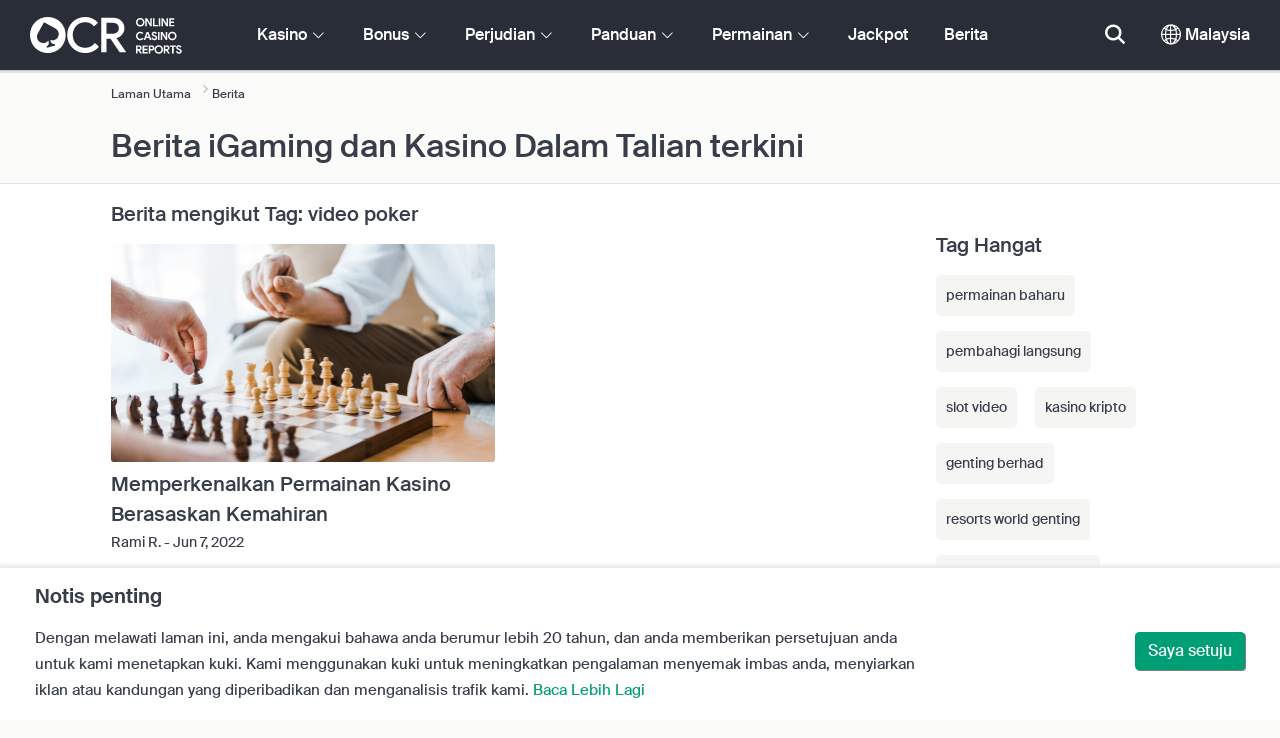

--- FILE ---
content_type: text/html; charset=UTF-8
request_url: https://www.onlinecasinoreportsmy.com/articles?tag=video%20poker
body_size: 32910
content:
<!DOCTYPE html>
<html lang="en" >
    <head>
        <meta charset="utf-8">

        <title>Tajuk Berita Perjudian Malaysia | OnlineCasinoReports.com.my</title>
<meta name="description" content="Berita Perjudian dan Kasino Dalam Talian Malaysia. Temui cerita iGaming terkini di seluruh dunia, Temui promosi eksklusif dan keluaran permainan baharu.">
<meta name="viewport" content="width=device-width, initial-scale=1">
<meta property="og:title" content="Tajuk Berita Perjudian Malaysia | OnlineCasinoReports.com.my">
<meta property="og:description" content="Berita Perjudian dan Kasino Dalam Talian Malaysia. Temui cerita iGaming terkini di seluruh dunia, Temui promosi eksklusif dan keluaran permainan baharu.">
<meta property="og:image" content="">
<meta property="og:url" content="https://www.onlinecasinoreportsmy.com/articles">
<meta name="twitter:card" content="summary">
<meta name="twitter:title" content="Tajuk Berita Perjudian Malaysia | OnlineCasinoReports.com.my">
<meta name="twitter:description" content="Berita Perjudian dan Kasino Dalam Talian Malaysia. Temui cerita iGaming terkini di seluruh dunia, Temui promosi eksklusif dan keluaran permainan baharu.">
<meta name="twitter:image" content="">
                    <link rel="canonical" href="https://www.onlinecasinoreportsmy.com/articles" />
        
        <script type="text/javascript">
            window.dataLayer = window.dataLayer || [];
            window.translations = {"dispute-resolution-services":"Perkhidmatan Penyelesaian Pertikaian","next":"Seterusnya","featured-casinos":"Kasino Tampilan","showing-count-results":"Menunjukkan [current-results] daripada [total] hasil","current-jackpot":"Jackpot semasa","below-average":"Bawah Purata","near-average":"Hampir Purata","above-average":"Atas Purata","jackpot-status":"Status Jackpot","jackpot-size":"Saiz Jackpot","the-jackpot-amount-is-above-average":"Jumlah Jackpot adalah melebihi purata","maybe-play":"Mungkin Main","the-jackpot-amount-is-near-average":"Jumlah Jackpot adalah hampir purata","dont-play":"Jangan Main","the-jackpot-amount-is-below-average":"Jumlah Jackpot adalah di bawah purata","na":"T\/A","the-jackpot-amount-is-not-available":"Jumlah Jackpot tidak tersedia","meaning":"Definisi","jackpot-statuses-intro":"Kekal dikemas kini dengan status jackpot progresif yang paling popular. Gunakan penjejak ticker jackpot percuma kami untuk belajar tentang status setiap jackpot dan masa terbaik untuk memainkannya.","jackpot-statuses":"Status Jackpot","poker-room":"Bilik Poker","esports":"Esports","lottery":"Loteri","sports":"Sukan","bingo":"Bingo","topics":"Topik","game-variations":"Variasi Permainan","other-games-guides":"Panduan Permainan Lain","jump-to-guide":"Lompat ke panduan","jump-to-letter":"Lompat ke huruf","related-links":"Pautan Berkaitan","popularity":"Paling Popular Dahulu","accepts-cryptocurrencies-deposits-and-withdrawals-text":"[casino-name] menerima deposit dan pengeluaran mata wang kripto.","cryptocurrencies-supported":"Mata Wang Kripto Disokong","cashback-bonus":"Bonus Pulangan Tunai","live":"Langsung","fav":"Kegemaran","software-providers":"Pembekal Perisian","incentives":"Insentif","labels":"Label","audited-for-fairplay":"Diaudit untuk Fairplay","247-support":"Sokongan 24\/7","os-compatibility":"Keserasian OS","we-reviewed-many-gambling-sites-and-believe-you-have-better-options-than-text":"Kami telah mengkaji banyak laman perjudian dan percaya anda mempunyai pilihan yang lebih baik daripada [casino-name].","brands-we-like-better":"Jenama yang kami lebih sukai","try-these-top-picks-instead":"Cuba pilihan terbaik ini pula","this-casino-has-low-player-ratings":"Penilaian untuk [name] agak rendah. Semak imbas alternatif atau pilih salah satu pilihan kami yang disyorkan di bawah.","download-available":"Muat Turun Tersedia","offers-official-tickets-to-over-official-lotteries-from-around-the-world-text":"[casino-name] menawarkan tiket rasmi kepada lebih [games-amount] loteri di seluruh dunia.","great-selection-of-lotteries":"Pilihan Loteri yang Luas","cash-back-up-to-bonus-title":"[frequency] [percentage]% Pulangan Tunai Sehingga [symbol][amount]","frequency-value":"Kekerapan: [value]","join-and-bet-on-over-different-sports-text":"Sertai [casino-name] dan bertaruh pada [games-amount] sukan yang berbeza.","great-selection-of-sports-to-bet-on":"Pilihan Sukan yang Luas untuk dipertaruhkan","reload-bonus-to-bonus-title":"[frequency] [percentage]% Bonus Muat Semula Sehingga [symbol][amount]","up-to-bonus-title-bundle":"Sehingga [symbol][amount] Bonus Bundle","is-audited-by-a-third-party-auditor-for-games-fairness-and-well-conduct":"[casino-name] diaudit oleh juruaudit pihak ketiga untuk keadilan dan perilaku baik permainan","fairplay-guaranteed":"Jaminan Fairplay","to-ensure-fair-play-text":"Untuk memastikan permainan adil [casino-name] diaudit oleh","free-spins-on-selected-slots-no-deposit-required-bonus":"[amount] Putaran percuma pada slot Terpilih","up-to-free-spins-on-selected-slots":"Sehingga [amount] Putaran percuma pada slot Terpilih","up-to-free-spins-bonus-title":"[amount] Putaran Percuma","auditors-tooltip":"Jenama ini diaudit untuk keadilan dan keselamatan permainan oleh juruaudit pihak ketiga.","cashable-yes-no":"Boleh ditunaikan: [value]","yes-ssl":"Ya \/ SSL","certificate-of-security":"Sijil Keselamatan","download-on-the":"Muat turun pada","available-apps":"Apl Tersedia","compatible-operating-systems":"Sistem Operasi yang Serasi","provides-speedy-payouts-for-your-winnings-text":"[casino-name] menghantar pantas pembayaran  kemenangan anda.","fast-secured-cashouts":"Pengeluaran Wang Cepat & Terjamin","cheque-withdrawal-time":"Masa pengeluaran cek","amount":"Jumlah","bank-transfers-withdrawal-time":"Masa Pengeluaran Pindahan Bank","debit-credit-cards-withdrawal-time":"Masa Pengeluaran Kad Debit\/Kredit","ewallets-withdrawal-time":"Masa pengeluaran e-wallet","up-to":"Sehingga","withdrawal-limit":"Had Pengeluaran","withdrawal-details":"Butiran Pengeluaran","join-and-play-over-games-from-different-providers-text":"Sertai [casino-name] dan mainkan permainan [games-amount] daripada [providers-amount] pembekal-pembekal yang berbeza.","great-selection-of-games":"Pilihan Permainan yang Luas","withdrawal":"Pengeluaran  ","features-great-progressive-jackpot-games-text":"[casino-name] menampilkan permainan jackpot progresif yang cemerlang.","progressive-jackpots-available":"Jackpot Progresif Tersedia","recently-added-text":"[casino-name] baru saja mendarat di laman kami dan telah disenaraikan dan disemak baru-baru ini. Cubalah ia hari ini.","yes":"Ya  ","land-based-presence":"Keberadaan berasaskan tanah","verticals":"Menegak","languages":"Bahasa","pwa-supported":"PWA Disokong","24-7-support-available":"Sokongan 24\/7 Tersedia","support-methods":"Kaedah sokongan","social-gambling":"Perjudian Sosial","playing-options":"Pilihan Bermain","licensed-by":"Dilesenkan oleh","owner":"Pemilik","review-last-updated-on":"Semakan terakhir dikemas kini pada","review":"Semakan","vip-bonuses":"VIP & Bonus","banking":"Perbankan","awards":"Anugerah","top-bonus":"Bonus Teratas","intro":"Pengenalan","support-rating-tooltip":"Markah ini ditentukan oleh kecekapan dan ketersediaan perkhidmatan pelanggan.","support":"Sokongan","security-safe-play-rating-tooltip":"Markah ini ditentukan oleh tahap keselamatan dan keadilan permainan.","security-fairplay":"Keselamatan & Fairplay","software-games-rating-tooltip":"Markah ini ditentukan oleh jumlah dan kepelbagaian permainan dan ciri-ciri.","software-games":"Perisian & Permainan","promotions-rating-tooltip":"Markah ini ditentukan oleh bilangan insentif pemain dan tawaran promosi.","promotions":"Promosi","banking-payout-rating-tooltip":"Markah ini ditentukan oleh jumlah dan kepelbagaian kaedah pembayaran, mata wang dan kelajuan pembayaran.","banking-payout":"Perbankan & Pembayaran","rating":"Penilaian","payout-speed-tooltip":"Kelajuan pembayaran merupakan masa yang diperlukan untuk mengeluarkan sebarang kemenangan dan tidak termasuk masa menunggu awal.","win-rate-tooltip":"Kadar kemenangan merupakan peratusan pembayaran keseluruhan.","at-a-glance":"Sekali pandang","safe-secured":"Selamat & Terjamin","instant-play":"Main Segera","rank-text":"#[rank] daripada [total] dalam [section-name]","share-content":"Kongsi kandungan ini","submit":"Hantar","please-choose-reason":"Sila Pilih Sebab","email":"E-mel","personal-details":"Maklumat peribadi","mandatory-fields":"Medan Wajib","report-modal-reasons":"Isu Pembayaran|Isu Perkhidmatan Pelanggan|Isu Teknikal","deposits-bonus-amount":"Deposit: [value]","trending-tags":"Tag Hangat","spins-amount":"Jumlah Putaran","latest-news":"Berita Terkini","you-might-also-like":"Anda mungkin juga berminat dengan","this-offer-expires-in":"Tawaran ini tamat tempoh dalam [days] hari.","claim-this-offer-today":"Tuntut tawaran ini hari ini!","in-this-article":"Disebutkan dalam artikel ini","article-tags":"Tag","bonus-code":"Kod bonus","cashable":"Boleh ditunaikan","deposit":"Deposit","bonus-variations":"Variasi Bonus","bonus-types":"Jenis Bonus","game-providers":"Pembekal Permainan","wr-types":"Jenis KP","minimum-deposit":"Deposit Minimum","bonus-specs":"Spesifikasi Bonus","casino-labels":"Label Kasino","wagering-box-3-subtitle":"Jumlah Pertaruhan untuk Pelepasan Kemenangan Bonus","wagering-box-3-amount":"[currency]1000","wagering-box-2-subtitle":"Bonus dengan KP sebanyak 10x Nilai Bonus","wagering-box-2-amount":"10x[currency]100","wagering-box-1-subtitle":"Jumlah Bonus","wagering-box-1-amount":"[currency]100","wagering-desc3":"Bahagian tawaran yang tertakluk kepada keperluan pertaruhan biasanya ditunjukkan dalam terma dan syarat bonus. Keperluan pertaruhan boleh digunakan untuk kedua-dua bonus perlawanan deposit dan bonus putaran percuma, dan dalam beberapa kes, keperluan pertaruhan juga boleh digunakan pada jumlah deposit anda.","wagering-title3":"Bahagian tawaran mana yang tertakluk kepada keperluan pertaruhan?","wagering-desc2":"Bonus tanpa deposit $20 tertakluk kepada keperluan pertaruhan 30X bermakna pemain mesti mempertaruhkan jumlah bonus mereka sejumlah 30 ($600 dalam pertaruhan) sebelum mengeluarkan sebarang pembayaran. Sebarang percubaan untuk pengeluaran tanpa memenuhi keperluan playthrough akan membatalkan bonus + pembayaran dalam akaun.","wagering-title2":"Cara Mengira Keperluan Pertaruhan","wagering-desc1":"Keperluan pertaruhan juga dikenali sebagai keperluan playthrough. Keperluan pertaruhan adalah sebahagian daripada terma dan syarat untuk bonus tanpa deposit. Keperluan pertaruhan ialah peraturan pengganda yang dikaitkan dengan promosi. Ia menunjukkan dengan tepat berapa kali Pemain mesti melancarkan bonus sebelum mereka boleh mengeluarkan sebarang dana.","wagering-title1":"Apakah itu Keperluan Pertaruhan?","other-bonus-types":"Jenis-jenis Bonus Lain","wagering-requirements":"Keperluan Pertaruhan","recently-added":"Ulasan Ini Baru Saja Ditambah","parent":"Ibu bapa","other-game-providers":"Pembekal Permainan Lain","headquarters":"Ibu pejabat","founded":"Ditubuhkan","licenses":"Lesen","profile":"Profil","mobile":"Mudah alih","desktop":"Desktop","games-aggregator":"Agregator Permainan","game-developer":"Pembangun Permainan","platform":"Platform","software-social-games":"Permainan Sosial","software-vr-games":"Permainan VR","software-progressive-games":"Permainan Progresif","popular-casino-software":"Perisian Kasino Popular","popular-game-providers":"Pembekal Permainan Popular","crypto":"Kripto","include-closed":"Termasuk Ditutup","see-results":"Lihat Keputusan","status":"Status","processing-time":"Masa pemprosesan","advanced-more":"Lagi","payment-types":"Jenis Pembayaran","clear-all":"Kosongkan semua","filter-results":"Menapis Keputusan","loading":"Memuatkan","view-all":"Lihat Semua","bitcoin-casinos":"Kasino Bitcoin","z-a":"Z-A","a-z":"A-Z","subsidiaries":"Subsidiari","aka":"AKA","publicly-traded-company":"Syarikat Didagangkan Awam","cryptocurrencies":"Mata wang kripto","other-payment-methods":"Kaedah Pembayaran Lain","how-to-withdraw":"Bagaimana melakukan pengeluaran","how-to-deposit":"Bagaimana melakukan deposit","currencies":"Mata wang","type":"Jenis","company":"Syarikat","ios-apps":"Apl iOS","android-apps":"Apl Android","live-game-providers":"Pembekal Permainan Langsung","popular-live-games":"Permainan Langsung Popular","find-casinos":"Cari Kasino","withdrawal-speed":"Kelajuan Pengeluaran","payouts-speed-per-payment-method":"Kelajuan Pembayaran setiap Kaedah","popular-cryptocurrencies":"Mata wang kripto yang popular","url":"URL","name":"Nama","auditors":"Juruaudit","homepage-jackpot-widget-subtitle":"Berikut adalah Jackpot Progresif Teratas","homepage-jackpot-widget-title":"Mencari Kemenangan Besar?","free-games-homepage":"Main permainan kasino percuma untuk berlatih atau bergembira","online-casinos-news":"Berita Perjudian Dalam Talian","discover-top-casinos-that-offer-your-favourite-games":"Temui kasino dalam talian yang paling disyorkan yang menawarkan permainan kegemaran anda:","homepage-what-game-you-like":"Apakah permainan yang anda ingin bermain?","homepage-reviews-provider":"Pembekal bebas ulasan kasino [site-name]","homepage-regulated-and-licensed":"Kasino Terkawal & Berlesen","play":"Main","trending-games":"Permainan Hangat","popular-mobile-os":"OS mudah alih yang popular","trending-crypto-casinos":"Kasino Kripto Hangat","new-casino-bonuses":"Bonus Kasino Baru","new-online-casinos":"Kasino Dalam Talian Baru","name_logo":"[name] Logo","trending-progressive-jackpots":"Jackpot Progresif Hangat","popular-payment-methods":"Kaedah Pembayaran Popular","over-games-available":"Lebih [games-counter] permainan tersedia","best-for":"Terbaik untuk","Top Casino":"Pilihan Teratas","cons":"Keburukan","pros":"Kebaikan","pros-and-cons":"Kebaikan & Keburukan","related-guides":"Panduan berkaitan","trusted-reviews":"Ulasan yang Dipercayai","show-less":"Tunjukkan Kurang","benefits":"Manfaat","play-responsibly-footer-text":"Bermain Secara Bertanggungjawab dan Kesederhanaan.","footer-logos":"<a href='https:\/\/certify.gpwa.org\/verify\/onlinecasinoreports.com.my\/' target='_blank' rel='noopener nofollow'><img alt='Cap Mohor Kelulusan GPWA' src='\/img\/gpwa.png'\/><\/a>&nbsp;<a href='https:\/\/www.gambleaware.org\/' target='_blank'><img alt='GambleAware' src='\/img\/begambleaware.png '\/><\/a>&nbsp;<img alt='20+' src='\/img\/20plus.png'\/>","about-us":"Tentang Kami","ocr-newsletter-cta-button-text":"Langgan","ocr-newsletter-consent":"Saya berusia lebih 20 tahun dan ingin menerima kemas kini dan promosi terkini.","ocr-newsletter-placeholder":"Masukkan alamat emel anda.","ocr-newsletter-description":"Dapatkan berita tentang bonus dan promosi eksklusif.","ocr-newsletter-title":"Langgan Surat Berita kami","footer-social":"<a class='social-link' href='https:\/\/twitter.com\/OCReditor' target='_blank' rel='nofollow,noopener'><span class='social-icon icon-UI_Twitter'><\/span><\/a><a class='social-link' href='https:\/\/www.onlinecasinoreports.com.my\/rss'><span class='social-icon icon-UI_Rss'><\/span><\/a>","download-footer-content":"<a class='ocr-footer-appstore' href='https:\/\/geo.itunes.apple.com\/us\/app\/online-casino-reports-find\/id1053480148?mt=8' target='_blank'><img src='\/themes\/ocr2020\/img\/App-Store-Download-Small.svg' alt='Muat turun Aplikasi OCR'><\/a>","site-abstract":"OnlineCasinoReports adalah penyedia ulasan laman perjudian dalam talian bebas yang terkemuka, ia telah menyampaikan ulasan, berita, panduan dan maklumat perjudian dalam talian yang dipercayai sejak 1997.","compare-up-to-5-casinos":"Bandingkan sehingga 5 kasino","game-not-working":"Permainan tidak berfungsi?","group-name-by-game":"[group] mengikut [provider]","featured-games":"PERMAINAN TAMPILAN","by-game-type":"Mengikut jenis permainan","game-guides":"PANDUAN PERMAINAN","glossary":"Glosari","onlinebingo":"Bingo dalam talian","onlinepoker":"Poker dalam talian","lotteries":"Loteri Dalam Talian","sportsbetting":"Pertaruhan sukan","onlinecasinos":"Kasino dalam talian","esportsbetting":"Pertaruhan Esports","vegasgames":"Permainan Vegas","recent-promotions":"Promosi terkini","by-specs":"Mengikut spesifikasi","by-game":"Mengikut permainan","by-software":"Mengikut perisian","browse-more":"Semak imbas lebih banyak","by-payment":"Mengikut bayaran","by-comptability":"Mengikut keserasian","discover":"Temui","search":"Cari kasino, permainan, bonus...","news":"Berita","jackpots":"Jackpot","games":"Permainan","guides":"Panduan","gambling":"Perjudian","bonuses":"Bonus","casinos":"Kasino","site-name":"OnlineCasinoReports.com.my","read-more":"Baca Lebih Lagi","contact-us":"Hubungi Kami","list-casino-content":"Hantarkan kasino anda untuk penyenaraian di laman kami hari ini untuk mendapatkan pendedahan kepada pemain di seluruh dunia yang menggunakan laman kami setiap hari dan bergantung pada proses semakan kami yang teliti.","list-casino-title":"Ingin Menyenaraikan Kasino Anda?","features":"Ciri-ciri","payout-speed":"Kelajuan Pembayaran","win-rate":"Kadar Menang","our-favourite-casino":"Kasino Kegemaran Kami","wr-bonus-value":"KP: [value]x (Bonus + Deposit)","min-deposit-bonus-value":"Min. Deposit: [symbol][value]","no":"Tidak","percentage-match-bonus":"[percentage]% Bonus Padanan","up-to-bonus-title":"Sehingga [symbol][amount]","report-casino-link-label":"Laporan","report-casino-link":"\/contact-us.php","show-more":"Tunjukkan Lebih Lagi","exclusive":"Eksklusif","claim-bonus":"Tuntutan Bonus","wr-bonus-deposit":"[wr]x (Bonus & Deposit)","payment-methods":"Kaedah Pembayaran","wr":"KP ","min-deposit":"Min. Deposit","calculate":"Kira","calculate-casino-bonus":"Kira Bonus Kasino Anda","compare":"Bandingkan","play-now":"Main sekarang","visit-site-for-latests-promotions":"Lawati laman untuk promosi terkini","products-to-display":"10","learn-more":"Belajar lebih lanjut","how-we-rate-content":"<p>Bagaimana Pakar Kami Menilai Kasino Dalam Talian dan Laman Perjudian: Mengkaji kasino adalah perkara yang kami lakukan dengan cemerlang, dan kami sentiasa memastikan bahawa kami merangkumi maklumat dan faktor-faktor penting. Apabila mempertimbangkan kasino dalam talian untuk dipilih, kami akan memberikan anda maklumat terkini tentang langkah keselamatan kasino, pembayaran, maklum balas pemain tentang kasino dan banyak lagi. Lihat graf di bawah untuk mendapatkan maklumat lanjut.<\/p> <img class='w-100 mb-2' src='\/img\/ocr2020\/reviews-criteria-pie-my.png'\/ alt='Aspek yang diambil kira apabila penilaian dikira'> <p>Ulasan pakar kami akan membantu untuk mencari kasino dalam talian yang terbaik dan paling bermanfaatkan. Dengan mengambil kira perpustakaan permainan kasino, pilihan perbankan, sokongan pelanggan dan semua faktor-faktor paling penting untuk dipertimbangkan semasa memilih kasino, pengulas pakar kami meletakkan kuasa di tangan anda.<br\/><a href='\/how-we-rate.php' style='color:#009e74;'><strong>Ketahui lebih lanjut tentang bagaimana kami menilai<\/strong><\/a><\/p>","how-we-rate-title":"Bagaimana Kami Menilai","trusted-reviews-button-label":"Semak imbas Kasino","trusted-reviews-button-url":"\/onlinecasinos","trusted-reviews-content-3":"Kami menambah lapisan pengesahan kritikal pada ulasan dan kedudukan laman kasino dan perjudian dalam talian kami dengan memproses aduan dan maklum balas pemain secara berterusan.","trusted-reviews-subtitle-3":"Maklum balas pemain","trusted-reviews-icon-3":"\/themes\/ocr2020\/img\/graphics\/UI_Speaker.svg","trusted-reviews-content-2":"Kami sentiasa mengesahkan ulasan kami dan pangkalan data laman perjudian untuk memberikan maklumat yang terkini dan sah. Kemas kini berterusan termasuk tawaran bonus, perubahan dari segi terma, pelesenan dan banyak lagi.","trusted-reviews-subtitle-2":"Pengesahan Berterusan","trusted-reviews-icon-2":"\/themes\/ocr2020\/img\/graphics\/UI_Clock.svg","trusted-reviews-content-1":"Pakar kami menyemak semula dan menilai ratusan kasino dalam talian dan laman perjudian, memastikan setiap laman melalui proses semakan kami yang meluas meliputi lebih 12 faktor utama.","trusted-reviews-subtitle-1":"Ulasan Pakar","trusted-reviews-icon-1":"\/themes\/ocr2020\/img\/graphics\/UI_Star-Empty.svg","trusted-reviews-title":"Bagaimana Kami Menemui Kasino Terbaik","discover-more":"Temui Lebih Lagi","faq":"Soalan Lazim","report-casino":"Laporkan Kasino","bonus-calculator":"Kalkulator Bonus","trusted-casinos":"Kasino yang Dipercayai","overview":"Gambaran keseluruhan","editors-pick-first":"Pilihan Editor dahulu","by-user-feedback":"Mengikut Maklum Balas Pengguna","by-added-date":"Baru Ditambah dahulu","by-ratings":"Mengikut Penilaian","independent-expert-reviews":"Ulasan Pakar Bebas","100-safe-secure":"100% <span class='text-primary'>Selamat & Terjamin<\/span>","blacklisted-casino-alert-32-title":"Jenama ini disenaraihitamkan kerana pengiklanan palsu. Semak imbas alternatif atau pilih salah satu pilihan kami yang disyorkan di bawah.","blacklisted-casino-alert-30-title":"Jenama ini disenaraihitamkan kerana masalah pembayaran. Semak imbas alternatif atau pilih salah satu pilihan kami yang disyorkan di bawah.","blacklisted-casino-alert-31-title":"Jenama ini disenaraihitamkan kerana amalan yang dipersoalkan. Semak imbas alternatif atau pilih salah satu pilihan kami yang disyorkan di bawah.","blacklisted-casino-alert-34-title":"Jenama ini disenaraihitamkan kerana menghantar spam kepada pemain. Semak imbas alternatif atau pilih salah satu pilihan kami yang disyorkan di bawah.","blacklisted-casino-alert-33-title":"Jenama ini disenaraihitamkan kerana permainan yang dicurangi. Semak imbas alternatif atau pilih salah satu pilihan kami yang disyorkan di bawah.","terminated-casino-alert-35-title":"Jenama ini ditamatkan kerana tidak bertindak balas. Semak imbas alternatif atau pilih salah satu pilihan kami yang disyorkan di bawah.","terminated-casino-alert-36-title":"Jenama ini ditamatkan kerana amalan perniagaan yang tidak beretika. Semak imbas alternatif atau pilih salah satu pilihan kami yang disyorkan di bawah.","live-games":"Permainan Langsung","analytics-code":"UA-38094609-9","apply-for-an-ocr-seal":"Adakah Anda Mengendalikan Kasino Dalam Talian?","apply-for-an-ocr-seal-button-label":"Semak imbas Kasino Penilaian Teratas","apply-for-an-ocr-seal-button-link":"\/contact-us.php","apply-for-an-ocr-seal-text":"Hantar kasino anda untuk penyenaraian di laman kami hari ini dan Memohon Cap Mohor OCR Hari Ini.","apply-for-seal":"Memohon Meterai","apply-for-seal-text":"Adakah kasino dalam talian anda menawarkan nilai pemain yang luar biasa dan kecemerlangan perkhidmatan? Serahkan laman anda untuk semakan Cap Mohor Kelulusan OCR.","apply-for-seal-title":"Memohon Cap Mohor OCR","available-games":"Permainan Tersedia","compare-tourney":"Kasino [count] terbaik untuk kejohanan","homepage-best-live-games":"Permainan Kasino Langsung Popular","homepage-best-live-games-intro":"Pilih mana-mana permainan langsung untuk mengetahui lebih lanjut tentangnya dan temui kasino terbaik yang menawarkan permainan itu.","biggest-jackpot-wins":"Kemenangan Jackpot Terbesar","blacklisted-casinos":"Kasino yang disenaraihitamkan","bonus-package":"Pakej Bonus","compare-vip":"Bandingkan kasino dalam talian yang paling sesuai untuk penggelek tinggi dan menawarkan Kelab VIP dan kejohanan permainan.","compare-crypto":"Bandingkan kasino yang paling sesuai untuk deposit dan pengeluaran mata wang kripto, termasuk bitcoin dan mata wang popular lain.","compare-specific-games":"Bandingkan kasino dalam talian terbaik untuk permainan tertentu yang anda sukai.","compare-top-providers":"Bandingkan kasino dalam talian dengan permainan daripada penyedia dan studio permainan yang paling popular.","compare-jackpot-virtual-sport-live-dealer":"Bandingkan kasino yang paling disukai untuk permainan jackpot progresif, sukan maya dan penebar langsung.","compare-specific-live-games":"Bandingkan kasino langsung teratas dengan permainan langsung tertentu yang anda mahu mainkan.","compare-os":"Bandingkan kasino dalam talian teratas yang sepadan dengan peranti dan OS anda.","compare-payments":"Bandingkan kasino yang menyokong sepenuhnya kaedah pembayaran anda untuk kedua-dua deposit dan pengeluaran.","compatibility":"Keserasian","cookie-description":"Dengan melawati laman ini, anda mengakui bahawa anda berumur lebih 20 tahun, dan anda memberikan persetujuan anda untuk kami menetapkan kuki. Kami menggunakan kuki untuk meningkatkan pengalaman menyemak imbas anda, menyiarkan iklan atau kandungan yang diperibadikan dan menganalisis trafik kami.","cookie-title":"Notis penting","compare-vip-count":"[count] kasino teratas dengan kelab VIP","create-your-own-comparision":"Cipta perbandingan anda","did-not-find-what-you-are-looking-for":"Tiada hasil ditemui.","did-not-find-what-you-are-looking-for-description":"Sila pastikan semua perkataan dieja dengan betul atau cuba kata kunci yang lebih umum.","forum":"Forum","free-casino-games":"Permainan Kasino Percuma","frequency":"Kekerapan","games-overview":"Gambaran Keseluruhan Permainan","get-bonus":"Dapatkan Bonus Saya","high-roller":"Bonus Penggelek Tinggi","home":"Laman Utama","i-agree":"Saya setuju","latest-news-widget-abstract":"Dapatkan berita dan cerapan perjudian dalam talian terkini.","mobile-compatibility":"Keserasian Mudah Alih","more-blacklisted-casinos":"Lebih Banyak Kasino yang Disenaraihitam","newsletter-text":"Ya. Saya ingin tahu tentang bonus eksklusif, promosi dan berita.","no-deposit":"Tiada Bonus Deposit","on":"Pada","percentage":"Peratusan","play-for-real":"Bermain Betul","progressive-jackpot":"Jackpot Progresif","recommended-compares":"Perbandingan yang Disyorkan","release-date":"Tarikh Keluaran","reload-bonus":"Bonus Muat Semula","show-all":"Tunjukkan semua","term-and-condition-apply":"20+ Sahaja, tertakluk kepada Terma & Syarat.","the-biggest-jackpot-wins-of-all-time-intro":"Nama yang paling terkenal dalam slot jackpot dalam talian ialah Mega Moolah progresif. Bukan sahaja ia telah membayar banyak jackpot bernilai berjuta-juta, ia juga merupakan slot dalam talian dengan bayaran tertinggi yang pernah direkodkan dalam Buku Rekod Dunia Guinness. Kami telah mendedikasikan bahagian sumber jackpot progresif kami ini untuk menyenaraikan dan menjejaki kemenangan jackpot progresif kasino dalam talian yang paling menonjol.","compare-btc":"Kasino [count] teratas yang menerima Bitcoin","compare-eth":"Kasino [count] teratas yang menerima Ethereum","compare-litecoin":"Kasino [count] teratas yang menerima LiteCoin","view-all-blacklisted-casinos":"Lihat Kasino yang Disenaraihitam","welcome-bonus":"Bonus Selamat Datang","your-message-has-been-sent-succesfully":"Mesej anda telah berjaya dihantar.","add-another-casino-to-compare":"Tambah kasino lain untuk dibandingkan","available-live-games":"Permainan Langsung Tersedia","best-count-casinos-with-virtual-sports-games":"Kasino [count] terbaik dengan permainan sukan maya","bitcoin-crypto-currency":"Bitcoin \/ Matawang Kripto","browse-casinos":"Semak imbas Kasino","closed":"Tertutup","closed-product-alert-title":"Jenama ini telah ditutup. Semak imbas alternatif atau pilih salah satu pilihan kami yang disyorkan di bawah.","coin-size":"Saiz koin","coins-per-line":"Koin Setiap Baris","compatible-with-any-device":"Serasi Dengan Mana-mana Peranti","contact-us-form-text":"Lengkapkan borang di bawah, dan kami akan berhubung dengan anda secepat mungkin.","count-top-live-dealer-casinos":"[count] kasino penebar langsung teratas","deposit-methods":"Kaedah Deposit","enjoy-live-casino-games":"Nikmati Permainan Kasino Langsung","feedback-and-suggestions":"Maklum Balas & Cadangan","first-page":"Muka Surat Pertama","general-enquiries":"Pertanyaan Umum","great-selection-of-esports-to-bet-on":"Pilihan Hebat eSports untuk bertaruh","in-this-guide":"Dalam Panduan Ini","innovative-games":"Permainan Inovatif","is-available-on-all-devices-via-progressive-web-app-text":"[casino-name] tersedia pada semua peranti melalui Apl Web Progresif.","jackpot":"Jackpot","join-and-bet-on-over-esports-games-and-events-text":"Sertai [casino-name] dan bertaruh pada [games-amount] permainan eSports dan acara-acara mereka.","live-chat":"Sembang Langsung","marketing-and-advertising":"Pemasaran & Pengiklanan","media-partnerships":"Perkongsian Media","message":"Mesej","newest-games":"Permainan Terbaru","news-by-tags":"Berita mengikut Tag:","no-results-found":"Maaf, tiada keputusan ditemui.","no-results-found-txt":"Sila klik pautan di bawah untuk menyemak imbas pilihan alternatif.","or-alternatively-browse-the-site-and-look-for-the-compare-link":"Sebagai alternatif, anda boleh menyemak imbas laman dan mencari pautan Bandingkan.","other-progressive-jackpots":"Jackpot Progresif Lain","phone":"Telefon","play-over-live-dealer-casino-games-at-text":"Mainkan [live-games-counter] permainan kasino penebar langsung di [casino-name].","play-virtual-reality-at-text":"Main permainan realiti maya di [casino-name].","preview":"Pratonton","provider":"Pembekal","real-money-casinos":"Kasino Wang Sebenar","reason":"Sebab","reels-and-paylines":"Kekili & Garis Bayaran","rtp":"RTP","send-message":"Menghantar Mesej","send-us-a-message":"Hantar Mesej Kepada Kami","similar-progressive-jackpots":"Jackpot Progresif yang Serupa","symbols":"Simbol","terminated":"Ditamatkan","top-game-providers":"Pembekal Permainan Teratas","topic":"Topik","up-to-vip-bonus-title":"Sehingga [symbol][amount] Bonus VIP","variant":"Varian","want-to-get-your-content-featured-on-our-blog":"Mahu kandungan anda dipaparkan di laman kami?","withdrawal-methods":"Kaedah Pengeluaran","you-can-compare-up-to-5-casinos-at-a-time":"anda boleh membandingkan sehingga 5 kasino serentak","you-havent-selected-any-casinos":"Anda belum memilih mana-mana kasino","site-content-reasons-30":"Masalah pembayaran","site-content-reasons-31":"Amalan yang dipersoalkan","site-content-reasons-32":"Pengiklanan palsu","site-content-reasons-33":"Permainan yang dicurangi","site-content-reasons-34":"Menghantar spam kepada pemain","clear-search":"Kosongkan Carian","software":"Perisian","filters":"Penapis","no-result-found":"Maaf, tiada keputusan ditemui.","clear-your-search-to-return-back-to-the-results-available":"Sila klik pautan di bawah untuk mengosongkan carian anda dan menyemak imbas untuk pilihan alternatif.","great-selection-of-bingo-games":"Pilihan Hebat Bingo dan Permainan Kasual","offers-different-bingo-game-types-to-choose-from-text":"[casino-name] menawarkan lebih [games-amount] bingo yang berbeza dan permainan kasino kasual untuk dipilih.","cash-back-bonus":"Bonus Pulangan Tunai","high-roller-bonus":"Bonus Penggelek Tinggi","tc-show":"1","free-spins-bonus":"Bonus Putaran Percuma","match-bonus":"Bonus Padanan","bonus":"Bonus","default-no-deposit-bonus":"Bonus Tiada Deposit Diperlukan","default-welcome-bonus":"Bonus Deposit","free-play-bonus":"Bonus Main Percuma","default-free-spins-bonus":"Bonus Slot Percuma","default-bonus-package":"Bundle Bonus Selamat Datang","default-high-roller-bonus":"Bonus VIP","tc-manual-page":"T\/A","report-casino-text":"Kami cuba sebaik mungkin untuk bersaing dengan seberapa banyak kasino di luar sana. Kami juga bergantung pada komuniti kami untuk membantu kami mengesan dan menandakan bendera mana-mana laman yang tidak bertindak untuk kepentingan terbaik pemain. Jika anda mempunyai pengalaman buruk dengan pengendali atau mempunyai beberapa maklumat untuk dikongsi tentang sebab kasino tertentu tergolong dalam senarai hitam, sila kongsikan penemuan anda dengan kami dan kami akan meneruskan dari sana.","biggest-wins":"Kemenangan Terbesar","date":"Tarikh","vs":"lwn","more":"lebih","top-product-card-badge":"Pilihan Teratas","count-offers-available":"[total] Tawaran tersedia","how-to-make-a-deposit":"Bagaimana untuk membuat Deposit?","how-to-make-a-withdrawal":"Bagaimana untuk membuat Pengeluaran?","safety-security":"Selamat & Terjamin","anonymous-login":"Log Masuk Tanpa Nama","see-all":"Lihat semua","popular-games":"Permainan Popular","screenshot":"Tangkapan skrin","free-games":"Permainan Percuma","details":"Butiran","top-jackpot":"Jackpot Teratas","bl-casinos-to-avoid-home":"Kasino yang kami cadangkan anda elakkan","bl-casinos-to-avoid-intro-home":"Untuk menjamin anda mempunyai pengalaman yang selamat dan menyeronokkan, kami hanya mengesyorkan Kasino yang memenuhi kriteria pemilihan ketat kami. Kasino yang gagal berbuat demikian akan dimasukkan ke dalam senarai hitam kami.","showing-out-of-total":"Menunjukkan [from] - [to] daripada [total] hasil","ocr-approved-review-ad-text":"[casino-name] telah melalui proses semakan mendalam kami dan mematuhi piawaian keselamatan, permainan adil dan keseluruhan pengalaman kami.","showing-results-for":"Menunjukkan hasil untuk: [query]","payments":"Pembayaran","results":"Keputusan","top-count":"[count] Teratas","deposit-amount":"Jumlah Deposit","best-to-play-at":"Terbaik untuk bermain di","game-by-provider":"[game] oleh [provider]","screenshots":"tangkapan skrin","copy-url":"Salin URL","bonus-amount":"Jumlah Bonus","bonus-percentage":"Peratusan Bonus","free-spins":"Putaran Percuma","casino-name-screenshot-number":"[casino-name] tangkapan skrin [number]","alt_screenshot":"[title] Tangkapan skrin [number]","by-variation":"Mengikut Variasi","progressive-jackpots":"Jackpot Progresif","read-review":"Baca Ulasan","on-first-number-deposits":"pada Deposit [value] Pertama Anda","free-spins-bonus-title":"+ [amount] Putaran Percuma","count-more":"[count] lagi","no-results":"Tiada keputusan","new":"Baru","search-for-a-gambling-term":"Cari istilah perjudian","please-enter-valid-email-address":"Sila masukkan alamat emel yang sah.","you-must-be-over-age-and-accept-newsletter":"Anda mesti berumur lebih 20 tahun dan klik 'terima' untuk melanggan surat berita kami.","you-are-already-subscribed":"Anda telah melanggan!","error-newsletter-subscribe":"Ralat telah berlaku semasa melanggan!","bonus-code-copy":"Kod telah berjaya disalin!","cashback-percentage":"[percentage]% Pulangan Tunai","daily-cashback-percentage":"Pulangan Tunai [percentage]% Harian","you-have-selected-count-casinos":"Anda telah memilih [count] kasino","games-amount":"Jumlah Permainan","by-game-provider":"oleh pembekal permainan","subscribed-successfully":"Telah Berjaya Melanggan","top-casinos-os-compare":"Kasino [count] teratas untuk [name]","top-casinos-game-compare":"Kasino [count] teratas untuk [name]","top-casinos-live-game-compare":"Kasino [count] teratas dengan Langsung [name]","top-casinos-provider-compare":"Kasino [count] teratas dengan permainan [name].","top-casinos-payment-compare":"Kasino [count] teratas menerima [name]","top-casinos-jackpots-compare":"Kasino [count] teratas dengan jackpot progresif","top-casinos-virtual-sports-compare":"Kasino [count] teratas dengan permainan sukan maya","top-casinos-live-dealer-compare":"[count] kasino penebar langsung teratas","top-casinos-high-rollers-compare":"Kasino [count] teratas untuk penggelek tinggi","top-casinos-tournaments-compare":"Kasino [count] teratas untuk kejohanan","top-casinos-vip-compare":"[count] kasino teratas dengan kelab VIP","top-casinos-crypto-compare":"Kasino [count] teratas yang menerima [name]","could-not-send-email":"Tidak Dapat Menghantar E-mel!","wr-no-bonus-value":"KP: Tidak","wr-bonus-value-bonus":"KP: [value]x Bonus","free-spins-games-amount-bonus-no-more-title":"[amount] Putaran Percuma pada [games]","up-to-up-to-free-spins-games-amount-bonus-no-more-title":"Sehingga [amount] Putaran Percuma pada [games]","default-reload-bonus":"Bonus Kesetiaan Pemain","default-cash-back-bonus":"Bonus Bayaran Balik","default-free-play-bonus":"Bonus Masa Main Percuma","wr-bonus-value-deposit":"KP: [value]x Deposit","approved-title":"OCR Diluluskan","released-in-date":"Dikeluarkan dalam [date]","coming-soon-alert-title":"[nama] akan datang segera. Halaman ini akan dikemas kini sebaik sahaja ia dilancarkan. Semak imbas alternatif lain atau pilih salah satu pilihan yang disyorkan kami di bawah.","bonus-title-free-bonus":"[symbol][amount] Bonus Percuma","up-to-free-spins-no-deposit-required-text-addon":"[amount] Putaran Percuma pada [text_addon]","up-to-free-spins-text-addon":"Sehingga [amount] Putaran Percuma pada [text_addon]","up-to-bonus-subtitle":"Sehingga [symbol][amount]","bonus-title-no-deposit-required-bonus":"Bonus Tiada Deposit","product-closed-metadescription":"[product-name] telah ditutup. Kami sangat mengesyorkan anda bermain di salah satu jenama lain di [site-url].","ga4-code":"G-H9MLMNJZ7B","casinos-highlighted-in-article":"Cari kasino dalam talian terbaik untuk bermain permainan ini.","online-gambling-blog":"Blog Perjudian Dalam Talian","latest-promo-and-exclusive":"Bonus Terkini & Tawaran Eksklusif","show_geo_location_popup":"1","geolocation-popup-message":"Anda kini berada di tapak [current-site-name]. Adakah anda mahu melawat tapak <a href=\"[site-url]\">[site-name]<\/a> sebaliknya?","coming-soon":"Akan datang","not-accepting-players-from":"[casino-name] tidak menerima pemain dari [country], Sila lawati versi [country-name] setempat kami."};
            window.show_bonus_tc = 0;
        </script>

        <link media="all" type="text/css" rel="stylesheet" href="/themes/ocr2020/css/boostrap.css?v=1768832844">
<link media="all" type="text/css" rel="stylesheet" href="/themes/ocr2020/css/main.css?v=1768832844">
<link media="all" type="text/css" rel="stylesheet" href="/themes/ocr2020/css/icomoon.css?v=1768832844">
<link media="all" type="text/css" rel="stylesheet" href="/themes/ocr2020/css/custom.min.css?v=1768832844">
<link media="all" type="text/css" rel="stylesheet" href="/themes/ocr2020/css/cryptofont/cryptofont.min.css?v=1768832844">

        

                  <meta name="apple-itunes-app" content="app-id=1053480148">
                <link rel="icon" type="image/x-icon" href="/img/ocr2020/favicon/favicon.ico">
        <link rel="apple-touch-icon" href="/img/ocr2020/favicon/apple-touch-icon.png"/>
        <link rel="icon" type="image/png" sizes="16x16" href="/img/ocr2020/favicon/favicon-16x16.png">
        <link rel="icon" type="image/png" sizes="32x32" href="/img/ocr2020/favicon/favicon-32x32.png">
        <link rel="icon" type="image/png" sizes="192x192" href="/img/ocr2020/favicon/android-chrome-192x192.png">
        <link rel="icon" type="image/png" sizes="512x512" href="/img/ocr2020/favicon/android-chrome-512x512.png">

        <meta name="viewport" content="width=device-width, initial-scale=1, shrink-to-fit=no, user-scalable=0" />

        <script src="https://www.google.com/recaptcha/api.js?hl=&render=6Lc_EgsfAAAAAIqFg6CuUgpozwOUEUQ6x-32afcm"></script>

        <style type="text/css">

            .flag-container{
                padding: 5px;
            }

            .country-name{
                margin-left: 10px;

            }

            .type-link{
                text-decoration: none!important;
            }

            .country-name:hover{
                cursor: pointer;
                text-decoration: underline;

            }
            .ocr-container-limiter {
                min-width: 280px !important;
            }
        </style>

                    <script>
                window.dataLayer = window.dataLayer || [];
                function gtag(){dataLayer.push(arguments);}
                gtag('consent', 'default', {
                    'functionality_storage': 'granted',
                    'ad_storage': 'granted',
                    'ad_user_data': 'granted',
                    'ad_personalization': 'granted',
                    'analytics_storage': 'granted',
                    'wait_for_update': 500
                });
            </script>
        

                            <!-- Google tag (gtag.js) -->
            <script async src="https://www.googletagmanager.com/gtag/js?id=G-H9MLMNJZ7B"></script>
            <script>
            window.dataLayer = window.dataLayer || [];
            function gtag(){dataLayer.push(arguments);}
            gtag('js', new Date());
            gtag('config', 'G-H9MLMNJZ7B');
            </script>
        
        <script>(function(w,d,s,l,i){w[l]=w[l]||[];w[l].push({'gtm.start':
        new Date().getTime(),event:'gtm.js'});var f=d.getElementsByTagName(s)[0],
        j=d.createElement(s),dl=l!='dataLayer'?'&l='+l:'';j.async=true;j.src=
        '//www.googletagmanager.com/gtm.js?id='+i+dl;f.parentNode.insertBefore(j,f);
        })(window,document,'script','dataLayer','GTM-5LGPJV');</script>
        <!-- End Google Tag Manager -->

        <script src="https://code.jquery.com/jquery-3.6.0.min.js" integrity="sha256-/xUj+3OJU5yExlq6GSYGSHk7tPXikynS7ogEvDej/m4=" crossorigin="anonymous"></script>
        <script src="https://cdn.jsdelivr.net/npm/popper.js@1.12.9/dist/umd/popper.min.js"></script>
        
        <script src="https://cdnjs.cloudflare.com/ajax/libs/OwlCarousel2/2.3.4/owl.carousel.min.js" integrity="sha512-bPs7Ae6pVvhOSiIcyUClR7/q2OAsRiovw4vAkX+zJbw3ShAeeqezq50RIIcIURq7Oa20rW2n2q+fyXBNcU9lrw==" crossorigin="anonymous" referrerpolicy="no-referrer"></script>
        <link rel="stylesheet" href="https://cdnjs.cloudflare.com/ajax/libs/OwlCarousel2/2.3.4/assets/owl.carousel.min.css" integrity="sha512-tS3S5qG0BlhnQROyJXvNjeEM4UpMXHrQfTGmbQ1gKmelCxlSEBUaxhRBj/EFTzpbP4RVSrpEikbmdJobCvhE3g==" crossorigin="anonymous" referrerpolicy="no-referrer" />
        <link rel="stylesheet" href="https://cdnjs.cloudflare.com/ajax/libs/OwlCarousel2/2.3.4/assets/owl.theme.default.min.css" integrity="sha512-sMXtMNL1zRzolHYKEujM2AqCLUR9F2C4/05cdbxjjLSRvMQIciEPCQZo++nk7go3BtSuK9kfa/s+a4f4i5pLkw==" crossorigin="anonymous" referrerpolicy="no-referrer" />
        <link rel="stylesheet" type="text/css" href="//cdnjs.cloudflare.com/ajax/libs/toastr.js/latest/css/toastr.min.css"/>
        <script src="https://cdnjs.cloudflare.com/ajax/libs/toastr.js/latest/js/toastr.min.js"> </script>
        <script type="text/javascript">
            toastr.options = {
              "closeButton": true,
              "debug": false,
              "newestOnTop": false,
              "progressBar": false,
              "positionClass": "toast-bottom-center",
              "preventDuplicates": false,
              "onclick": null,
              "showDuration": "300",
              "hideDuration": "1000",
              "timeOut": "5000",
              "extendedTimeOut": "1000",
              "showEasing": "swing",
              "hideEasing": "linear",
              "showMethod": "fadeIn",
              "hideMethod": "fadeOut"
            };
            function lazyLoadImages(){
                var lazyImages = [].slice.call(document.querySelectorAll("img.lazy-image"));

                if ("IntersectionObserver" in window) {
                    var lazyImageObserver = new IntersectionObserver(function(entries, observer) {
                        entries.forEach(function(entry) {
                            if (entry.isIntersecting) {
                                var lazyImage = entry.target;
                                lazyImage.src = lazyImage.dataset.src;
                                lazyImage.srcset = lazyImage.dataset.src;
                                lazyImage.classList.remove("lazy-image");
                                lazyImageObserver.unobserve(lazyImage);
                            }
                        });
                    });

                    lazyImages.forEach(function(lazyImage) {
                        lazyImageObserver.observe(lazyImage);
                    });
                } else {
                }

            }
        </script>
        <script src="/themes/ocr2020/js/bootstrap.js?v=1768832844"></script>
<script src="/themes/ocr2020/js/main.js?v=1768832844"></script>


    </head>
    <body data-spy="scroll" >
        <!-- Google Tag Manager -->
        <noscript><iframe src="//www.googletagmanager.com/ns.html?id=GTM-5LGPJV" height="0" width="0" style="display:none;visibility:hidden"></iframe></noscript>
        <a class="ocr-chapter-anchor" id="top"></a>
        <!-- nav start -->
<div class="ocr-header-crop">
    <div id="masterNav" class="ocr-main-navigation navbar-expand-xl scroll-state-target move-for-menu">
        <!-- main navigation start -->
        <div class="ocr-navbar navbar navbar-dark bg-dark nav">
            <div class="ocr-nav-item nav-item d-xl-none">
                <a href="#" class="nav-link ocr-toggler navbar-toggler" data-toggle="ocr-collapse" data-target="#navbarMain" data-collateral=".move-for-menu, body" data-hide=".navbar-drawer" data-ignore=".navbar-drawer" aria-controls="navbarMain" aria-expanded="false" aria-label="Toggle navigation">
                    <span class="ocr-tool-icon ocr-icon-open icon-UI_Menu"></span>
                    <span class="ocr-tool-icon ocr-icon-close icon-UI_X"></span>
                </a>
            </div>

            <a class="ocr-brand navbar-brand" href="/">
                <img src="/themes/ocr2020/img/ocr-logo-100x100.png" style="aspect-ratio: 128 / 30; height: 37px" data-src="https://www.onlinecasinoreportsmy.com/img/ocr2020/OCR-Logo-onDark.svg" alt="OnlineCasinoReports.com.my" class="lazy-image" />
            </a>

            <div class="ocr-navbar-main collapse navbar-collapse" id="navbarMain">
                <div class="ocr-mobile-nav-prepend d-xl-none">
                    <ul class="menu-group-list">
                                                                            <li>
                                <a href="https://www.onlinecasinoreportsmy.com/top-online-casinos.php" class="menu-link menu-link-highlight"
                                    >Kasino Dalam Talian Popular
                                    <span class="star-icon icon-UI_Star-Filled"></span>
                                </a>
                            </li>
                                                <li>
                            <a href="/onlinecasinos" class="menu-link">Ulasan Kasino Dalam Talian</a>
                        </li>
                    </ul>
                </div>
                <ul class="navbar-nav mr-auto">
                    <li class="ocr-nav-item nav-item">
                        <a class="nav-link" href="#drawerCasinos" data-toggle="ocr-collapse" data-hide=".navbar-drawer, #drawerCasinos .menu-group-content:not(.default-show)" data-collateral="#drawerCasinos .default-show" role="button" aria-expanded="false" aria-controls="drawerCasinos"
                            >Kasino
                            <span class="caret icon-UI-ArrowDown"></span>
                        </a>
                    </li>
                    <li class="ocr-nav-item nav-item">
                        <a class="nav-link" href="#drawerBonuses" data-toggle="ocr-collapse" data-hide=".navbar-drawer, #drawerBonuses .menu-group-content:not(.default-show)" data-collateral="#drawerBonuses .default-show" role="button" aria-expanded="false" aria-controls="drawerBonuses"
                            >Bonus
                            <span class="caret icon-UI-ArrowDown"></span>
                        </a>
                    </li>
                    <li class="ocr-nav-item nav-item">
                        <a class="nav-link" href="#drawerGambling" data-toggle="ocr-collapse" data-hide=".navbar-drawer, #drawerGambling .menu-group-content:not(.default-show)" data-collateral="#drawerGambling .default-show" role="button" aria-expanded="false" aria-controls="drawerGambling"
                            >Perjudian
                            <span class="caret icon-UI-ArrowDown"></span>
                        </a>
                    </li>
                    <li class="ocr-nav-item nav-item">
                        <a class="nav-link" href="#drawerGuides" data-toggle="ocr-collapse" data-hide=".navbar-drawer, #drawerGuides .menu-group-content:not(.default-show)" data-collateral="#drawerGuides .default-show" role="button" aria-expanded="false" aria-controls="drawerGuides"
                            >Panduan
                            <span class="caret icon-UI-ArrowDown"></span>
                        </a>
                    </li>
                    <li class="ocr-nav-item nav-item">
                        <a class="nav-link" href="#drawerFreeGames" data-toggle="ocr-collapse" data-hide=".navbar-drawer, #drawerFreeGames .menu-group-content:not(.default-show)" data-collateral="#drawerFreeGames .default-show" role="button" aria-expanded="false" aria-controls="drawerFreeGames"
                            >Permainan
                            <span class="caret icon-UI-ArrowDown"></span>
                        </a>
                    </li>
                                        <li class="ocr-nav-item nav-item">
                        <a class="nav-link" href="/progressivejackpots">Jackpot</a>
                    </li>
                                        <li class="ocr-nav-item nav-item">
                        <a class="nav-link" href="/articles">Berita</a>
                    </li>
                                    </ul>
                <div class="ocr-navbar-tools navbar-tools navbar-nav">
                    <div class="ocr-nav-item nav-item d-none d-xl-block">
                        <a href="#" class="nav-link" data-toggle="ocr-search" data-hide=".navbar-drawer, #navbarMain">
                            <span class="ocr-tool-icon icon-UI_Search"></span>
                        </a>
                    </div>
                    <div class="ocr-nav-item nav-item">
                        <a href="/choose-your-country.php" class="nav-link">
                            <span class="ocr-tool-icon icon-UI-Globe"></span>
                            Malaysia
                        </a>
                    </div>
                                    </div>
            </div>
            <!-- search start -->
            <div class="ocr-navbar-search">
                <div class="ocr-nav-item nav-item d-xl-none">
                    <a href="#" class="nav-link" data-toggle="ocr-search" data-hide=".navbar-drawer, #navbarMain">
                        <span class="ocr-tool-icon icon-UI_Search"></span>
                    </a>
                </div>
                <div class="ocr-search-bar">
                    <form class="ocr-search-bar-body" action="https://www.onlinecasinoreportsmy.com/search.php">
                        <input id="searchQuery" name="q" type="text" class="search-input form-control" placeholder="Cari kasino, permainan, bonus..." />
                        <div class="search-tools">
                            <button class="btn submit-search">
                                <span class="icon-UI_Search"></span>
                            </button>
                        </div>
                    </form>
                </div>
            </div>
            <!-- search end -->
        </div>
        <!-- main navigation end -->
        <!-- casino drawer start -->
        <div id="drawerCasinos" class="collapse navbar-drawer">
            <div class="drawer-header">
                <a class="menu-link" data-toggle="ocr-collapse" data-hide="#drawerCasinos" href="#">
                    <span class="back-icon icon-UI_Thin-Arrow"></span>
                    Kasino
                </a>
            </div>
            <div class="grid">
                <div class="row">
                    <div class="col-xl-4 menu-group">
                        <div class="menu-group-title" data-toggle="ocr-collapse" data-target="#menuGroupDiscoverCasinos" data-hide="#drawerCasinos .menu-group-content" data-ignore=".navbar-drawer">Temui</div>
                        <div id="menuGroupDiscoverCasinos" class="menu-group-content default-show">
                            <ul class="menu-group-list menu-columns-2">
                                                                                                                                                                                                                                                    <li>
                                            <a class=" link-highlight  menu-link" href="https://www.onlinecasinoreportsmy.com/top-online-casinos.php">Kasino Dalam Talian Popular  <span class="star-icon icon-UI_Star-Filled"></span>  </a>
                                        </li>
                                                                                                                                                                                        <li>
                                            <a class=" link-highlight  menu-link" href="https://www.onlinecasinoreportsmy.com/real-money-casinos.php">Kasino Wang Sebenar  <span class="star-icon icon-UI_Star-Filled"></span>  </a>
                                        </li>
                                                                                                                                                                                        <li>
                                            <a class=" menu-link" href="https://www.onlinecasinoreportsmy.com/approved-online-casinos.php">Kasino yang Diluluskan  </a>
                                        </li>
                                                                                                                                                                                        <li>
                                            <a class=" menu-link" href="https://www.onlinecasinoreportsmy.com/latest-online-casinos.php">Kasino Baharu  </a>
                                        </li>
                                                                                                                                                                                        <li>
                                            <a class=" menu-link" href="https://www.onlinecasinoreportsmy.com/trending-online-casinos.php">Kasino Sohor Kini  </a>
                                        </li>
                                                                                                                                                                                                                                                            <li>
                                            <a class=" menu-link" href="https://www.onlinecasinoreportsmy.com/crypto-casinos.php">Kasino Kripto  </a>
                                        </li>
                                                                                                                                                                                        <li>
                                            <a class=" menu-link" href="https://www.onlinecasinoreportsmy.com/bitcoin-casinos.php">Kasino Bitcoin  </a>
                                        </li>
                                                                                                                                                                                                                                                                                                                                <li>
                                            <a class=" menu-link" href="https://www.onlinecasinoreportsmy.com/live-dealer-casinos.php">Kasino Langsung  </a>
                                        </li>
                                                                                                                                                                                        <li>
                                            <a class=" menu-link" href="https://www.onlinecasinoreportsmy.com/online-casino-tournaments.php">Kejohanan Kasino  </a>
                                        </li>
                                                                                                                                                                                                                                                                                
                                
                                                                                                                                            
                            </ul>
                            <div class="menu-group-footer">
                                <a href="/onlinecasinos" class="menu-link menu-link-more "
                                    >Ulasan Kasino Dalam Talian
                                    <span class="caret icon-UI-ArrowDown"></span>
                                </a>
                            </div>
                        </div>
                    </div>
                    <div class="col-xl-2 menu-group">
                            <div class="menu-group-title" data-toggle="ocr-collapse" data-target="#menuGroupByGames" data-hide="#drawerCasinos .menu-group-content" data-ignore=".navbar-drawer">Mengikut keserasian</div>
                            <div id="menuGroupByGames" class="menu-group-content">
                                <ul class="menu-group-list">
                                                                                                                                                                    <li>
                                                <a class=" menu-link" href="https://www.onlinecasinoreportsmy.com/mobile-casinos.php">Kasino Dalam Talian  </a>
                                            </li>
                                                                                                                                                                                                                                                                                        <li>
                                                <a class=" menu-link" href="https://www.onlinecasinoreportsmy.com/android-casinos.php">Kasino Android  </a>
                                            </li>
                                                                                                                                                                                                                                                                                                                                                                    <li>
                                                <a class=" menu-link" href="https://www.onlinecasinoreportsmy.com/iphone-casinos.php">Kasino iPhone  </a>
                                            </li>
                                                                                                                                                                                                            <li>
                                                <a class=" menu-link" href="https://www.onlinecasinoreportsmy.com/pwa-casinos.php">Kasino PWA  </a>
                                            </li>
                                                                                                            </ul>
                            </div>
                    </div>
                    <div class="col-xl-2 menu-group">
                        <div class="menu-group-title" data-toggle="ocr-collapse" data-target="#menuGroupByPayment" data-hide="#drawerCasinos .menu-group-content" data-ignore=".navbar-drawer">Mengikut bayaran</div>
                        <div id="menuGroupByPayment" class="menu-group-content">
                            <ul class="menu-group-list">
                                                                                                                                                                            <li>
                                        <a class="menu-link" href="https://www.onlinecasinoreportsmy.com/payments/mastercard.php">MasterCard</a>
                                    </li>
                                                                                                                                            <li>
                                        <a class="menu-link" href="https://www.onlinecasinoreportsmy.com/payments/neteller.php">Neteller</a>
                                    </li>
                                                                                                                                            <li>
                                        <a class="menu-link" href="https://www.onlinecasinoreportsmy.com/payments/cimb.php">CIMB</a>
                                    </li>
                                                                                                                                            <li>
                                        <a class="menu-link" href="https://www.onlinecasinoreportsmy.com/payments/hong-leong-bank.php">Hong Leong Bank</a>
                                    </li>
                                                                                                                                            <li>
                                        <a class="menu-link" href="https://www.onlinecasinoreportsmy.com/payments/direpay.php">DirePay</a>
                                    </li>
                                                                                                                                            <li>
                                        <a class="menu-link" href="https://www.onlinecasinoreportsmy.com/payments/maybank.php">Maybank</a>
                                    </li>
                                                            </ul>
                            <div class="menu-group-footer">
                                <a href="/payments" class="menu-link menu-link-more"
                                    >Semak imbas lebih banyak
                                    <span class="caret icon-UI-ArrowDown"></span>
                                </a>
                            </div>
                        </div>
                    </div>
                    <div class="col-xl-2 menu-group">
                        <div class="menu-group-title" data-toggle="ocr-collapse" data-target="#menuGroupBySoftware" data-hide="#drawerCasinos .menu-group-content" data-ignore=".navbar-drawer">Mengikut perisian</div>
                        <div id="menuGroupBySoftware" class="menu-group-content">
                            <ul class="menu-group-list">
                                                                                                                                                                            <li>
                                        <a class="menu-link" href="https://www.onlinecasinoreportsmy.com/software/evolution-gaming.php">Evolution Gaming</a>
                                    </li>
                                                                                                                                            <li>
                                        <a class="menu-link" href="https://www.onlinecasinoreportsmy.com/software/playtech.php">Playtech</a>
                                    </li>
                                                                                                                                            <li>
                                        <a class="menu-link" href="https://www.onlinecasinoreportsmy.com/software/dream-gaming.php">Dream Gaming</a>
                                    </li>
                                                                                                                                            <li>
                                        <a class="menu-link" href="https://www.onlinecasinoreportsmy.com/software/tvbet.php">TVBET</a>
                                    </li>
                                                                                                                                            <li>
                                        <a class="menu-link" href="https://www.onlinecasinoreportsmy.com/software/bgaming.php">BGAMING</a>
                                    </li>
                                                                                                                                            <li>
                                        <a class="menu-link" href="https://www.onlinecasinoreportsmy.com/software/net-entertainment.php">Permainan NetEnt</a>
                                    </li>
                                                                                                                                    </ul>
                            <div class="menu-group-footer">
                                <a href="/software" class="menu-link menu-link-more"
                                    >Semak imbas lebih banyak
                                    <span class="caret icon-UI-ArrowDown"></span>
                                </a>
                            </div>
                        </div>
                    </div>
                    <div class="col-xl-2 menu-group">
                        <div class="menu-group-title" data-toggle="ocr-collapse" data-target="#menuGroupByCasinoGames" data-hide="#drawerCasinos .menu-group-content" data-ignore=".navbar-drawer">Mengikut permainan</div>
                        <div id="menuGroupByCasinoGames" class="menu-group-content">
                            <ul class="menu-group-list">
                                                                                                                                                                            <li>
                                        <a class="menu-link" href="https://www.onlinecasinoreportsmy.com/onlinecasinos?games=54"><img src="/themes/ocr2020/img/ocr-logo-100x100.png" data-src="https://www.onlinecasinoreportsmy.com/img/games/Game__Vegas-Craps.svg" width="24" height="24" class="payment-icon lazy-image"> Craps</a>
                                    </li>
                                                                                                                                            <li>
                                        <a class="menu-link" href="https://www.onlinecasinoreportsmy.com/onlinecasinos?games=20"><img src="/themes/ocr2020/img/ocr-logo-100x100.png" data-src="https://www.onlinecasinoreportsmy.com/img/games/Game_Baccarat.svg" width="24" height="24" class="payment-icon lazy-image"> Bakarat</a>
                                    </li>
                                                                                                                                            <li>
                                        <a class="menu-link" href="https://www.onlinecasinoreportsmy.com/onlinecasinos?games=24"><img src="/themes/ocr2020/img/ocr-logo-100x100.png" data-src="https://www.onlinecasinoreportsmy.com/img/games/Game_Blackjack.svg" width="24" height="24" class="payment-icon lazy-image"> Blackjack</a>
                                    </li>
                                                                                                                                            <li>
                                        <a class="menu-link" href="https://www.onlinecasinoreportsmy.com/onlinecasinos?games=65"><img src="/themes/ocr2020/img/ocr-logo-100x100.png" data-src="https://www.onlinecasinoreportsmy.com/img/games/Game_Roulette.svg" width="24" height="24" class="payment-icon lazy-image"> Rolet</a>
                                    </li>
                                                                                                                                            <li>
                                        <a class="menu-link" href="https://www.onlinecasinoreportsmy.com/onlinecasinos?games=67"><img src="/themes/ocr2020/img/ocr-logo-100x100.png" data-src="https://www.onlinecasinoreportsmy.com/img/games/Game_Slots.svg" width="24" height="24" class="payment-icon lazy-image"> Slot</a>
                                    </li>
                                                                                                                                            <li>
                                        <a class="menu-link" href="https://www.onlinecasinoreportsmy.com/onlinecasinos?games=55"><img src="/themes/ocr2020/img/ocr-logo-100x100.png" data-src="https://www.onlinecasinoreportsmy.com/img/games/Game_Sic-Bo.svg" width="24" height="24" class="payment-icon lazy-image"> Sic Bo</a>
                                    </li>
                                                                                                                                    </ul>
                        </div>
                    </div>
                </div>
            </div>
        </div>
        <!-- casino drawer end -->
        <!-- bonuses drawer start -->
        <div id="drawerBonuses" class="collapse navbar-drawer">
            <div class="drawer-header">
                <a class="menu-link" data-toggle="ocr-collapse" data-hide="#drawerBonuses" href="#">
                    <span class="back-icon icon-UI_Thin-Arrow"></span>
                    Bonus
                </a>
            </div>
            <div class="grid">
                <div class="row">
                                                                <div class="col-xl-2 menu-group">
                            <div class="menu-group-title" data-toggle="ocr-collapse" data-target="#menuGroupByDiscoverBonuses" data-hide="#drawerBonuses .menu-group-content" data-ignore=".navbar-drawer">Temui</div>
                            <div id="menuGroupByDiscoverBonuses" class="menu-group-content default-show">
                                <ul class="menu-group-list">
                                                                            <li>
                                            <a href="https://www.onlinecasinoreportsmy.com/bonuses/welcome-bonus.php" class="menu-link  link-highlight ">Bonus Selamat Datang Kasino  <span class="star-icon icon-UI_Star-Filled"></span> </a>
                                        </li>
                                                                            <li>
                                            <a href="https://www.onlinecasinoreportsmy.com/bonuses/casino-bonus-package.php" class="menu-link  link-highlight ">Pakej Selamat Datang Kasino  <span class="star-icon icon-UI_Star-Filled"></span> </a>
                                        </li>
                                                                            <li>
                                            <a href="https://www.onlinecasinoreportsmy.com/bonuses/high-roller-bonuses.php" class="menu-link  link-highlight ">Bonus-bonus Penggelek Tinggi  <span class="star-icon icon-UI_Star-Filled"></span> </a>
                                        </li>
                                                                            <li>
                                            <a href="https://www.onlinecasinoreportsmy.com/bonuses/no-deposit-bonuses.php" class="menu-link ">Kod Bonus Tanpa Deposit </a>
                                        </li>
                                                                            <li>
                                            <a href="https://www.onlinecasinoreportsmy.com/bonuses/free-spins-bonus.php" class="menu-link ">Bonus Putaran Percuma </a>
                                        </li>
                                                                            <li>
                                            <a href="https://www.onlinecasinoreportsmy.com/bonuses/reload-bonus.php" class="menu-link ">Bonus Tambah Nilai Kasino </a>
                                        </li>
                                                                            <li>
                                            <a href="https://www.onlinecasinoreportsmy.com/bonuses/cashback.php" class="menu-link ">Bonus Pulangan Tunai </a>
                                        </li>
                                                                    </ul>
                                <div class="menu-group-footer">
                                    <a href="/bonuses" class="menu-link menu-link-more"
                                        >Bonus Kasino
                                        <span class="caret icon-UI-ArrowDown"></span>
                                    </a>
                                </div>
                            </div>
                        </div>
                                        <div class=" col-xl-2  menu-group">
                        <div class="menu-group-title collapsed" data-toggle="ocr-collapse" data-target="#menuGroupBonusesSpecs" data-hide="#drawerBonuses .menu-group-content" data-ignore=".navbar-drawer" aria-expanded="false">Mengikut spesifikasi</div>

                        <div id="menuGroupBonusesSpecs" class="menu-group-content">
                            <ul class="menu-group-list">
                                                                    <li>
                                        <a href="https://www.onlinecasinoreportsmy.com/bonuses/exclusive-casino-bonus.php" class="menu-link ">
                                            Bonus Kasino Eksklusif
                                                                                    </a>
                                    </li>
                                                                    <li>
                                        <a href="https://www.onlinecasinoreportsmy.com/bonuses/bonus-codes.php" class="menu-link ">
                                            Kod Bonus Kasino
                                                                                    </a>
                                    </li>
                                                                    <li>
                                        <a href="https://www.onlinecasinoreportsmy.com/bonuses/mobile-casino-bonus.php" class="menu-link ">
                                            Bonus Mudah Alih
                                                                                    </a>
                                    </li>
                                                                    <li>
                                        <a href="https://www.onlinecasinoreportsmy.com/bonuses/free-play-bonus.php" class="menu-link ">
                                            Bonus Permainan Percuma
                                                                                    </a>
                                    </li>
                                                            </ul>
                                                    </div>
                    </div>
                    <hr class="nav-separator d-xl-none" />
                                                                <div class="card-group col-xl-8">
                            <div class="col-12 menu-group-title no-after">Promosi terkini</div>
                                                            <div class="col-6 col-xl-4 menu-group">
                                    <a href="/articles/bonus-eksklusif-dafabet-dapatkan-160-hingga-rm-688-untuk-pertaruhan-sukan-dan-100-hingga-rm-1200-untuk-permainan-kasino.php" class="menu-card">
                                        <div class="card-image" style="padding-top: unset;">
                                            <img src="/themes/ocr2020/img/ocr-logo-100x100.png" data-src="/images/mum9oh-dafabet-malaysia-casino.jpg" class="img-fluid lazy-image " alt="Bonus Selamat Datang Dafabet Malaysia">
                                        </div>
                                        <div class="card-title">Bonus Eksklusif Dafabet: Dapatkan 160% hingga RM 688 untuk Pertaruhan Sukan dan 100% hingga RM 1200 untuk Permainan Kasino</div>
                                                                                                                            <div class="card-subtitle">
                                                Dafabet Casino
                                                                                                    + 1 more
                                                                                            </div>
                                                                            </a>
                                </div>
                                                            <div class="col-6 col-xl-4 menu-group">
                                    <a href="/articles/rm1000-untuk-dimenangi-bagi-pemain-malaysia-yang-menyertai--kasino-ftvclub.php" class="menu-card">
                                        <div class="card-image" style="padding-top: unset;">
                                            <img src="/themes/ocr2020/img/ocr-logo-100x100.png" data-src="/images/tjbb9-my-770x436.jpg" class="img-fluid lazy-image " alt="Bonus Pemain Malaysia FTVClub">
                                        </div>
                                        <div class="card-title">RM1000 untuk dimenangi bagi pemain Malaysia yang menyertai  Kasino FTVClub</div>
                                                                                                                            <div class="card-subtitle">
                                                Kasino FTVclub
                                                                                            </div>
                                                                            </a>
                                </div>
                                                            <div class="col-6 col-xl-4 menu-group">
                                    <a href="/articles/sepuluh-permainan-kasino-dalam-talian-paling-popular-di-malaysia.php" class="menu-card">
                                        <div class="card-image" style="padding-top: unset;">
                                            <img src="/themes/ocr2020/img/ocr-logo-100x100.png" data-src="/images/p9d3n-malaysia-top-10-casino-games-and-welcome-bonuses.jpg" class="img-fluid lazy-image " alt="10 permainan kasino terbaik di Malaysia">
                                        </div>
                                        <div class="card-title">Sepuluh Permainan Kasino Dalam Talian Paling Popular di Malaysia</div>
                                                                                                                            <div class="card-subtitle">
                                                M88 Casino
                                                                                                    + 8 more
                                                                                            </div>
                                                                            </a>
                                </div>
                                                        <div class="menu-group-footer col-12">
                                <a href="/articles?category=19327" class="menu-link menu-link-more pl-sm-5px"
                                    >Semak imbas lebih banyak
                                    <span class="caret icon-UI-ArrowDown"></span>
                                </a>
                            </div>
                        </div>
                                    </div>
            </div>
        </div>
        <!-- bonuses drawer end -->
        <div id="drawerGambling" class="collapse navbar-drawer">
            <div class="drawer-header">
                <a class="menu-link" data-toggle="ocr-collapse" data-hide="#drawerGambling" href="#">
                    <span class="back-icon icon-UI_Thin-Arrow"></span>
                    Perjudian
                </a>
            </div>
            <div class="grid">
                <div class="row">
                    <div class="col-xl-2 menu-group">
                        <div class="menu-group-title" data-toggle="ocr-collapse" data-target="#menuGroupGamblingGeneral" data-hide="#drawerGambling .menu-group-content" data-ignore=".navbar-drawer">Temui</div>
                        <div id="menuGroupGamblingGeneral" class="menu-group-content default-show">
                            <ul class="menu-group-list">
                                                                    <li>
                                        <a href="https://www.onlinecasinoreportsmy.com/onlinecasinos" class="menu-link link-highlight">
                                            Ulasan Kasino Dalam Talian
                                            <span class="star-icon icon-UI_Star-Filled"></span>
                                        </a>
                                    </li>
                                                                                                    <li>
                                        <a href="https://www.onlinecasinoreportsmy.com/onlinepoker" class="menu-link">
                                            Ulasan Poker Dalam Talian
                                        </a>
                                    </li>
                                                                                                                                    <li>
                                        <a href="https://www.onlinecasinoreportsmy.com/sportsbetting" class="menu-link">
                                            Ulasan Pertaruhan Sukan Dalam Talian
                                        </a>
                                    </li>
                                                                                                    <li>
                                        <a href="https://www.onlinecasinoreportsmy.com/esports" class="menu-link">
                                            Ulasan Pertaruhan Esports
                                        </a>
                                    </li>
                                                                                                
                            </ul>
                        </div>
                    </div>

                    
                                                                                                                    <div class="col-xl-2 menu-group">
                            <div class="menu-group-title collapsed" data-toggle="ocr-collapse" data-target="#menuulasan-penilaian-kasino-dalam-talian-year-" data-hide="#drawerGambling .menu-group-content" data-ignore=".navbar-drawer" aria-expanded="false">Kasino dalam talian</div>
                            <div id="menuulasan-penilaian-kasino-dalam-talian-year-" class="menu-group-content">
                                <ul class="menu-group-list">
                                                                            <li>
                                            <a href="https://www.onlinecasinoreportsmy.com/onlinecasinos/m88-casino.php" class="menu-link  link-highlight ">
                                                M88 Casino
                                                                                                    <span class="star-icon icon-UI_Star-Filled"></span>
                                                                                            </a>
                                        </li>
                                                                            <li>
                                            <a href="https://www.onlinecasinoreportsmy.com/onlinecasinos/dafabet.php" class="menu-link  link-highlight ">
                                                Dafabet Casino
                                                                                                    <span class="star-icon icon-UI_Star-Filled"></span>
                                                                                            </a>
                                        </li>
                                                                            <li>
                                            <a href="https://www.onlinecasinoreportsmy.com/onlinecasinos/22bet-casino.php" class="menu-link  link-highlight ">
                                                22BET Casino
                                                                                                    <span class="star-icon icon-UI_Star-Filled"></span>
                                                                                            </a>
                                        </li>
                                                                            <li>
                                            <a href="https://www.onlinecasinoreportsmy.com/onlinecasinos/nextbet-casino.php" class="menu-link  link-highlight ">
                                                Kasino NextBet
                                                                                                    <span class="star-icon icon-UI_Star-Filled"></span>
                                                                                            </a>
                                        </li>
                                                                            <li>
                                            <a href="https://www.onlinecasinoreportsmy.com/onlinecasinos/ftvclub-casino.php" class="menu-link  link-highlight ">
                                                Kasino FTVclub
                                                                                                    <span class="star-icon icon-UI_Star-Filled"></span>
                                                                                            </a>
                                        </li>
                                                                    </ul>
                            </div>
                        </div>
                                                                                                                    <div class="col-xl-2 menu-group">
                            <div class="menu-group-title collapsed" data-toggle="ocr-collapse" data-target="#menu-year-ulasan-dan-penilaian-laman-pertaruhan-sukan" data-hide="#drawerGambling .menu-group-content" data-ignore=".navbar-drawer" aria-expanded="false">Pertaruhan sukan</div>
                            <div id="menu-year-ulasan-dan-penilaian-laman-pertaruhan-sukan" class="menu-group-content">
                                <ul class="menu-group-list">
                                                                            <li>
                                            <a href="https://www.onlinecasinoreportsmy.com/sportsbetting/m88-sports.php" class="menu-link  link-highlight ">
                                                M88 Sports
                                                                                                    <span class="star-icon icon-UI_Star-Filled"></span>
                                                                                            </a>
                                        </li>
                                                                            <li>
                                            <a href="https://www.onlinecasinoreportsmy.com/sportsbetting/dafabet-sports.php" class="menu-link  link-highlight ">
                                                Dafabet Sports
                                                                                                    <span class="star-icon icon-UI_Star-Filled"></span>
                                                                                            </a>
                                        </li>
                                                                            <li>
                                            <a href="https://www.onlinecasinoreportsmy.com/sportsbetting/1xbet-sportsbook.php" class="menu-link  link-highlight ">
                                                1xBet Sportsbook
                                                                                                    <span class="star-icon icon-UI_Star-Filled"></span>
                                                                                            </a>
                                        </li>
                                                                            <li>
                                            <a href="https://www.onlinecasinoreportsmy.com/sportsbetting/22bet-sports.php" class="menu-link  link-highlight ">
                                                22BET Sports
                                                                                                    <span class="star-icon icon-UI_Star-Filled"></span>
                                                                                            </a>
                                        </li>
                                                                            <li>
                                            <a href="https://www.onlinecasinoreportsmy.com/sportsbetting/bet365-sports.php" class="menu-link ">
                                                bet365 Sports
                                                                                            </a>
                                        </li>
                                                                    </ul>
                            </div>
                        </div>
                                                                                                                    <div class="col-xl-2 menu-group">
                            <div class="menu-group-title collapsed" data-toggle="ocr-collapse" data-target="#menuulasan-dan-penarafan-laman-poker-dalam-talian-untuk-year-" data-hide="#drawerGambling .menu-group-content" data-ignore=".navbar-drawer" aria-expanded="false">Poker dalam talian</div>
                            <div id="menuulasan-dan-penarafan-laman-poker-dalam-talian-untuk-year-" class="menu-group-content">
                                <ul class="menu-group-list">
                                                                            <li>
                                            <a href="https://www.onlinecasinoreportsmy.com/onlinepoker/m88-poker.php" class="menu-link  link-highlight ">
                                                M88 Poker
                                                                                                    <span class="star-icon icon-UI_Star-Filled"></span>
                                                                                            </a>
                                        </li>
                                                                            <li>
                                            <a href="https://www.onlinecasinoreportsmy.com/onlinepoker/bet365-poker.php" class="menu-link ">
                                                bet365 Poker
                                                                                            </a>
                                        </li>
                                                                    </ul>
                            </div>
                        </div>
                                                                                                                    <div class="col-xl-2 menu-group">
                            <div class="menu-group-title collapsed" data-toggle="ocr-collapse" data-target="#menupanduan-untuk-laman-pertaruhan-esports-terbaik-pada-year-" data-hide="#drawerGambling .menu-group-content" data-ignore=".navbar-drawer" aria-expanded="false">Esports</div>
                            <div id="menupanduan-untuk-laman-pertaruhan-esports-terbaik-pada-year-" class="menu-group-content">
                                <ul class="menu-group-list">
                                                                            <li>
                                            <a href="https://www.onlinecasinoreportsmy.com/esports/m88-esports.php" class="menu-link  link-highlight ">
                                                M88 Esports
                                                                                                    <span class="star-icon icon-UI_Star-Filled"></span>
                                                                                            </a>
                                        </li>
                                                                    </ul>
                            </div>
                        </div>
                                    </div>
            </div>
        </div>
        <!-- gambling drawer end -->
        <!-- guides drawer start -->
        <div id="drawerGuides" class="collapse navbar-drawer">
            <div class="drawer-header">
                <a class="menu-link" data-toggle="ocr-collapse" data-hide="#drawerGuides" href="#">
                    <span class="back-icon icon-UI_Thin-Arrow"></span>
                    Panduan
                </a>
            </div>
            <div class="grid">
                <div class="row">
                                        <div class="col-xl-4 menu-group">
                        <div class="menu-group-title" data-toggle="ocr-collapse" data-target="#menuGroupDiscoverGuides" data-hide="#drawerGuides .menu-group-content" data-ignore=".navbar-drawer">Temui</div>
                        <div id="menuGroupDiscoverGuides" class="menu-group-content default-show">
                            <ul class="menu-group-list menu-columns-2">
                                <li>
                                    <a href="https://www.onlinecasinoreportsmy.com/glossary" class="menu-link link-highlight">Glosari <span class="star-icon icon-UI_Star-Filled"></span></a>
                                </li>
                                                                                                    <li>
                                        <a href="https://www.onlinecasinoreportsmy.com/gambling-regulators.php" class="menu-link link-highlight">Pengawal Selia Perjudian<span class="star-icon icon-UI_Star-Filled"></span></a>
                                    </li>
                                                                                                                                    <li>
                                        <a href="https://www.onlinecasinoreportsmy.com/guides?page=1&section=guides&sort=name_ascending&topic=25180" class="menu-link">Permainan</a>
                                    </li>
                                                                    <li>
                                        <a href="https://www.onlinecasinoreportsmy.com/guides?page=1&section=guides&sort=name_ascending&topic=26683" class="menu-link">Permainan langsung</a>
                                    </li>
                                                                    <li>
                                        <a href="https://www.onlinecasinoreportsmy.com/guides?page=1&section=guides&sort=name_ascending&topic=25173" class="menu-link">Perbankan</a>
                                    </li>
                                                                    <li>
                                        <a href="https://www.onlinecasinoreportsmy.com/guides?page=1&section=guides&sort=name_ascending&topic=25175" class="menu-link">Bonus</a>
                                    </li>
                                                                    <li>
                                        <a href="https://www.onlinecasinoreportsmy.com/guides?page=1&section=guides&sort=name_ascending&topic=25179" class="menu-link">Kasino</a>
                                    </li>
                                                                    <li>
                                        <a href="https://www.onlinecasinoreportsmy.com/guides?page=1&section=guides&sort=name_ascending&topic=25174" class="menu-link">Crypto</a>
                                    </li>
                                                                    <li>
                                        <a href="https://www.onlinecasinoreportsmy.com/guides?page=1&section=guides&sort=name_ascending&topic=25177" class="menu-link">Perjudian</a>
                                    </li>
                                                                    <li>
                                        <a href="https://www.onlinecasinoreportsmy.com/guides?page=1&section=guides&sort=name_ascending&topic=25181" class="menu-link">Mudah alih</a>
                                    </li>
                                                                    <li>
                                        <a href="https://www.onlinecasinoreportsmy.com/guides?page=1&section=guides&sort=name_ascending&topic=25178" class="menu-link">Peraturan</a>
                                    </li>
                                                            </ul>
                            <div class="menu-group-footer">
                                <a href="/guides" class="menu-link menu-link-more"
                                    >Panduan Perjudian
                                    <span class="caret icon-UI-ArrowDown"></span>
                                </a>
                            </div>
                        </div>
                    </div>
                                                                                    <div class=" col-xl-8  menu-group">
                            <div class="menu-group-title menu-group-title-uncollapsible d-none d-xl-block">PANDUAN PERMAINAN</div>
                            <div id="menuGroupGameGuides">
                                <div class="guides-row">
                                                                            
                                        <a href="https://www.onlinecasinoreportsmy.com/guides/online-blackjack.php" class="guide-item menu-link mt-2" style="width: 125px;">
                                            <div>
                                                <span class="guide-icon">
                                                    <img width="60" height="60" class="shield lazy-image" src="/themes/ocr2020/img/ocr-logo-100x100.png" data-src="https://www.onlinecasinoreportsmy.com/img/games/Game_Blackjack.svg" alt="" />
                                                </span>
                                            </div>
                                            <div>
                                                <span class="guide-label">Blackjack</span>
                                            </div>
                                        </a>
                                                                            
                                        <a href="https://www.onlinecasinoreportsmy.com/guides/online-craps.php" class="guide-item menu-link mt-2" style="width: 125px;">
                                            <div>
                                                <span class="guide-icon">
                                                    <img width="60" height="60" class="shield lazy-image" src="/themes/ocr2020/img/ocr-logo-100x100.png" data-src="https://www.onlinecasinoreportsmy.com/img/games/Game__Vegas-Craps.svg" alt="" />
                                                </span>
                                            </div>
                                            <div>
                                                <span class="guide-label">Craps</span>
                                            </div>
                                        </a>
                                                                            
                                        <a href="https://www.onlinecasinoreportsmy.com/guides/online-poker.php" class="guide-item menu-link mt-2" style="width: 125px;">
                                            <div>
                                                <span class="guide-icon">
                                                    <img width="60" height="60" class="shield lazy-image" src="/themes/ocr2020/img/ocr-logo-100x100.png" data-src="https://www.onlinecasinoreportsmy.com/img/games/Game__Texas-Hold_em.svg" alt="" />
                                                </span>
                                            </div>
                                            <div>
                                                <span class="guide-label">Poker</span>
                                            </div>
                                        </a>
                                                                            
                                        <a href="https://www.onlinecasinoreportsmy.com/guides/online-roulette.php" class="guide-item menu-link mt-2" style="width: 125px;">
                                            <div>
                                                <span class="guide-icon">
                                                    <img width="60" height="60" class="shield lazy-image" src="/themes/ocr2020/img/ocr-logo-100x100.png" data-src="https://www.onlinecasinoreportsmy.com/img/games/Game_Roulette.svg" alt="" />
                                                </span>
                                            </div>
                                            <div>
                                                <span class="guide-label">Rolet</span>
                                            </div>
                                        </a>
                                                                            
                                        <a href="https://www.onlinecasinoreportsmy.com/guides/online-slots.php" class="guide-item menu-link mt-2" style="width: 125px;">
                                            <div>
                                                <span class="guide-icon">
                                                    <img width="60" height="60" class="shield lazy-image" src="/themes/ocr2020/img/ocr-logo-100x100.png" data-src="https://www.onlinecasinoreportsmy.com/img/games/Game_Slots.svg" alt="" />
                                                </span>
                                            </div>
                                            <div>
                                                <span class="guide-label">Slot</span>
                                            </div>
                                        </a>
                                                                            
                                        <a href="https://www.onlinecasinoreportsmy.com/guides/online-video-poker.php" class="guide-item menu-link mt-2" style="width: 125px;">
                                            <div>
                                                <span class="guide-icon">
                                                    <img width="60" height="60" class="shield lazy-image" src="/themes/ocr2020/img/ocr-logo-100x100.png" data-src="https://www.onlinecasinoreportsmy.com/img/games/Game_Video-Poker.svg" alt="" />
                                                </span>
                                            </div>
                                            <div>
                                                <span class="guide-label">Video Poker</span>
                                            </div>
                                        </a>
                                                                            
                                        <a href="https://www.onlinecasinoreportsmy.com/guides/online-baccarat.php" class="guide-item menu-link mt-2" style="width: 125px;">
                                            <div>
                                                <span class="guide-icon">
                                                    <img width="60" height="60" class="shield lazy-image" src="/themes/ocr2020/img/ocr-logo-100x100.png" data-src="https://www.onlinecasinoreportsmy.com/img/games/Game_Baccarat.svg" alt="" />
                                                </span>
                                            </div>
                                            <div>
                                                <span class="guide-label">Bakarat</span>
                                            </div>
                                        </a>
                                                                    </div>
                            </div>
                        </div>
                                    </div>
            </div>
        </div>
        <!-- guides drawer end -->
        <!-- free games drawer start -->
        <div id="drawerFreeGames" class="collapse navbar-drawer">
            <div class="drawer-header">
                <a class="menu-link" data-toggle="ocr-collapse" data-hide="#drawerFreeGames" href="#">
                    <span class="back-icon icon-UI_Thin-Arrow"></span>
                    Permainan
                </a>
            </div>

            <div class="grid">
                <div class="row">
                    <div class="col-xl-4 menu-group">
                        <div class="menu-group-title" data-toggle="ocr-collapse" data-target="#menuGroupByGameType" data-hide="#drawerFreeGames .menu-group-content" data-ignore=".navbar-drawer">Mengikut jenis permainan</div>
                        <div id="menuGroupByGameType" class="menu-group-content default-show">
                            <ul class="menu-group-list menu-columns-2">
                                                                                                    <li>
                                        <a href="/games?gameGroupID=5" class="menu-link">Bakarat</a>
                                    </li>
                                                                    <li>
                                        <a href="/games?gameGroupID=7" class="menu-link">Bingo</a>
                                    </li>
                                                                    <li>
                                        <a href="/games?gameGroupID=8" class="menu-link">Blackjack</a>
                                    </li>
                                                                    <li>
                                        <a href="/games?gameGroupID=9" class="menu-link">Permainan Papan</a>
                                    </li>
                                                                    <li>
                                        <a href="/games?gameGroupID=12" class="menu-link">Permainan Kad</a>
                                    </li>
                                                                    <li>
                                        <a href="/games?gameGroupID=17" class="menu-link">Craps</a>
                                    </li>
                                                                    <li>
                                        <a href="/games?gameGroupID=19" class="menu-link">Permainan Dadu</a>
                                    </li>
                                                                    <li>
                                        <a href="/games?gameGroupID=23" class="menu-link">Kebarangkalian Tetap</a>
                                    </li>
                                                                    <li>
                                        <a href="/games?gameGroupID=31" class="menu-link">Loteri</a>
                                    </li>
                                                                    <li>
                                        <a href="/games?gameGroupID=35" class="menu-link">Lain-lain</a>
                                    </li>
                                                                    <li>
                                        <a href="/games?gameGroupID=38" class="menu-link">Poker</a>
                                    </li>
                                                                    <li>
                                        <a href="/games?gameGroupID=41" class="menu-link">Rolet</a>
                                    </li>
                                                                    <li>
                                        <a href="/games?gameGroupID=42" class="menu-link">Slot</a>
                                    </li>
                                                                    <li>
                                        <a href="/games?gameGroupID=49" class="menu-link">Sukan Berpasukan</a>
                                    </li>
                                                                    <li>
                                        <a href="/games?gameGroupID=54" class="menu-link">Poker Video</a>
                                    </li>
                                                                    <li>
                                        <a href="/games?gameGroupID=55" class="menu-link">Sukan Maya</a>
                                    </li>
                                                                    <li>
                                        <a href="/games?gameGroupID=56" class="menu-link">Roda Tuah</a>
                                    </li>
                                                            </ul>
                                                            <div class="menu-group-footer">
                                    <a href="/games" class="menu-link menu-link-more"
                                        >Permainan Kasino Percuma
                                        <span class="caret icon-UI-ArrowDown"></span>
                                    </a>
                                </div>
                                                    </div>
                    </div>
                    <div class="col-xl-4 menu-group">
                        <div class="menu-group-title" data-toggle="ocr-collapse" data-target="#menuGroupByGameProvider" data-hide="#drawerFreeGames .menu-group-content" data-ignore=".navbar-drawer">oleh pembekal permainan</div>
                        <div id="menuGroupByGameProvider" class="menu-group-content">
                            <ul class="menu-group-list menu-columns-2">
                                                                                                                                        <li>
                                        <a href="https://www.onlinecasinoreportsmy.com/games?software=1" class="menu-link"> Playtech </a>
                                    </li>
                                                                                                        <li>
                                        <a href="https://www.onlinecasinoreportsmy.com/games?software=5" class="menu-link"> Apricot (Microgaming) </a>
                                    </li>
                                                                                                        <li>
                                        <a href="https://www.onlinecasinoreportsmy.com/games?software=6" class="menu-link"> Proprietary </a>
                                    </li>
                                                                                                        <li>
                                        <a href="https://www.onlinecasinoreportsmy.com/games?software=7" class="menu-link"> The Stars Group </a>
                                    </li>
                                                                                                        <li>
                                        <a href="https://www.onlinecasinoreportsmy.com/games?software=8" class="menu-link"> IGT </a>
                                    </li>
                                                                                                        <li>
                                        <a href="https://www.onlinecasinoreportsmy.com/games?software=13" class="menu-link"> Parlay Games </a>
                                    </li>
                                                                                                        <li>
                                        <a href="https://www.onlinecasinoreportsmy.com/games?software=19" class="menu-link"> NetEnt </a>
                                    </li>
                                                                                                        <li>
                                        <a href="https://www.onlinecasinoreportsmy.com/games?software=21" class="menu-link"> SkillOnNet </a>
                                    </li>
                                                                                                        <li>
                                        <a href="https://www.onlinecasinoreportsmy.com/games?software=24" class="menu-link"> Neogames </a>
                                    </li>
                                                                                                        <li>
                                        <a href="https://www.onlinecasinoreportsmy.com/games?software=36" class="menu-link"> Realtime Gaming </a>
                                    </li>
                                                                                                        <li>
                                        <a href="https://www.onlinecasinoreportsmy.com/games?software=41" class="menu-link"> Betsoft Gaming </a>
                                    </li>
                                                                                                        <li>
                                        <a href="https://www.onlinecasinoreportsmy.com/games?software=45" class="menu-link"> Leander Games </a>
                                    </li>
                                                                                                </ul>
                        </div>
                    </div>
                                                                <hr class="nav-separator d-xl-none" />
                        <div class="col-xl-4 menu-group">
                            <div class="menu-group-title menu-group-title-uncollapsible">PERMAINAN TAMPILAN</div>
                            <div class="row row-cols-2 card-group">
                                                                                                        <div class="col">
                                        <a href="#" onclick="showGamesModal('{\&quot;id\&quot;:3626,\&quot;release_date\&quot;:\&quot;2024-10-23\&quot;,\&quot;name\&quot;:\&quot;Dracula\&#039;s Crypt\&quot;,\&quot;image_path\&quot;:\&quot;images\\/nirpj-draculas-crypt-reevo.jpg\&quot;,\&quot;url\&quot;:\&quot;https:\\/\\/stage-lobby.reevotech.com\\/playnow\\/939567\&quot;,\&quot;content\&quot;:null,\&quot;game_provider\&quot;:854,\&quot;game_provider_name\&quot;:\&quot;REEVO\&quot;,\&quot;category_id\&quot;:48,\&quot;group_id\&quot;:42,\&quot;rating\&quot;:9.7,\&quot;progressive_jackpot\&quot;:0,\&quot;available_game_id\&quot;:87,\&quot;group_name\&quot;:\&quot;Slot\&quot;,\&quot;game_provider_image\&quot;:\&quot;img\\/ocr2020\\/software\\/big\\/reevo-logo.png\&quot;,\&quot;page_file_name\&quot;:null}')" class="menu-card">
                                            <div class="card-image overflow-hidden" style="padding-top: unset;">
                                                <img class="img-fluid lazy-image " src="/themes/ocr2020/img/ocr-logo-100x100.png" data-src="https://www.onlinecasinoreportsmy.com/images/nirpj-draculas-crypt-reevo.jpg" alt="Dracula&#039;s Crypt">
                                            </div>
                                            <div class="card-title">Dracula&#039;s Crypt</div>
                                            <div class="card-subtitle">Slot mengikut REEVO</div>
                                        </a>
                                    </div>
                                                                                                        <div class="col">
                                        <a href="#" onclick="showGamesModal('{\&quot;id\&quot;:4150,\&quot;release_date\&quot;:\&quot;2025-04-28\&quot;,\&quot;name\&quot;:\&quot;Thunderstruck\\u00ae Wild Lightning Mega Moolah\\u2122\&quot;,\&quot;image_path\&quot;:\&quot;images\\/best-thunderstruck-wild-lightning-mega-moolah.jpg\&quot;,\&quot;url\&quot;:\&quot;https:\\/\\/mobile32.gameassists.co.uk\\/MobileWebServices_40\\/casino\\/game\\/launch?authToken=contact@onlinecasinoreports.com@EUR@1745851126@77e54cea87728602a476b52406bccdca73627f5bd4f0d6190b11355cda40800a&amp;casinoID=38221&amp;gameName=thunderstruckWildLightningMegaMoolahV86Desktop&amp;lobbyName=gglclientzone&amp;loginType=VanguardSessionToken&amp;host=Desktop&amp;formfactor=desktop&amp;languageCode=en&amp;variant=&amp;username=&amp;password=&amp;activityStatementURL=&amp;lobbyUrl=lobbyIframeLaunch&amp;bankingURL=lobbyIframeLaunch&amp;isPracticePlay=false&amp;theme=quickfiressl&amp;helpurl=&amp;InterfaceURL=&amp;isRGI=true&amp;hideva=&amp;ab=&amp;siteID=UAT&amp;regMarket=&amp;enableCatalystComms=true\&quot;,\&quot;content\&quot;:null,\&quot;game_provider\&quot;:570,\&quot;game_provider_name\&quot;:\&quot;Stormcraft Studios\&quot;,\&quot;category_id\&quot;:48,\&quot;group_id\&quot;:42,\&quot;rating\&quot;:9.7,\&quot;progressive_jackpot\&quot;:1,\&quot;available_game_id\&quot;:87,\&quot;group_name\&quot;:\&quot;Slot\&quot;,\&quot;game_provider_image\&quot;:\&quot;img\\/ocr2020\\/software\\/big\\/stormcraft-studios.png\&quot;,\&quot;page_file_name\&quot;:null}')" class="menu-card">
                                            <div class="card-image overflow-hidden" style="padding-top: unset;">
                                                <img class="img-fluid lazy-image " src="/themes/ocr2020/img/ocr-logo-100x100.png" data-src="https://www.onlinecasinoreportsmy.com/images/best-thunderstruck-wild-lightning-mega-moolah.jpg" alt="Thunderstruck® Wild Lightning Mega Moolah™">
                                            </div>
                                            <div class="card-title">Thunderstruck® Wild Lightning Mega Moolah™</div>
                                            <div class="card-subtitle">Slot mengikut Stormcraft Studios</div>
                                        </a>
                                    </div>
                                                                </div>
                            </div>
                        </div>
                                    </div>
            </div>
        </div>
        <!-- free games drawer end -->
    </div>
</div>
<!-- nav end -->

<div id="game-example-header" class="d-none">
  <div id="current-modal" style="display: block;" class="modal fade show" tabindex="-1" role="dialog">
      <div id="game-modal" style="max-width: 100%;margin: 0;height: 100%;" class="modal-dialog" role="document">
          <div style="height: 100%;" class="modal-content">
              <div class="modal-header">
                  <h5 class="modal-title">##name-by-software##</h5>
                  <button class="close">
                      <span aria-hidden="true">&times;</span>
                  </button>
              </div>
              <div class="modal-body" style="padding-left: 10%;padding-right: 10%;">
                  <div class="row">
                      <div class="ocr-review-box col-12">
                        <div class="row justify-content-between">
                          <div class="col-6">
                            <div class="ocr-review-rating row no-gutters">
                                <div class="ocr-review-star-rating">
                                    ##rating_stars##
                                </div>
                            </div>
                          </div>
                          <div class="col-5 col-md-3 ocr-review-rating">
                            <div class="ocr-likes-range">
                              <div class="btn-group w-100" role="group">
                                  <button type="button" class="btn btn-like" data-value="like">
                                      <span class="icon-UI_Like"></span>
                                      <span class="badge badge-light"></span>
                                      <!-- note: after "999" should switch to "1k" notation as the design doesn't allow for more characters -->
                                  </button>
                                  <button type="button" class="btn btn-like" data-value="dislike">
                                      <span class="dislike icon-UI_Like"></span>
                                      <span class="badge badge-light"></span>
                                      <!-- note: after "999" should switch to "1k" notation as the design doesn't allow for more characters -->
                                  </button>
                              </div>
                              <div class="progress">
                                  <div class="progress-bar" role="progressbar" aria-valuenow="225" aria-valuemin="0" aria-valuemax="450" style="width: 50%"></div>
                              </div>
                            </div>
                          </div>
                        </div>
                      </div>
                  </div>

                  <div class="row image-container no-gutters iframe-container overflow-hidden">
                      ##iframe##
                  </div>

              </div>
              <div style="padding-left: 10%;padding-right: 10%;padding-top:5px;" class="modal-footer justify-content-between">
                  <div class="link-content">
                      <a class="label active game-not-working" game-id="##game_id##" game-url="##game_url##" game-name="##game_name##">
                          Permainan tidak berfungsi?
                      </a>
                  </div>
                  <div id="casino-best-play" class="cta-container ##casino_class##">
                      <div class="d-inline-block">
                        <div class="jackpot-current d-inline-block">Terbaik untuk bermain di</div>
                        <div class="jackpot-recomended-casino d-inline-block">
                            <div class="name h4 d-inline-block">##casino_name##</div>
                            <div class="ocr-review-rating clearfix d-inline-block">
                                <div class="ocr-review-star-rating">
                                    ##casino_rating##
                                </div>
                            </div>
                        </div>
                      </div>
                      <div class="d-lg-inline d-flex align-items-center justify-content-between">
                          <a target="_blank" href="##game_link##" class="btn ocr-cta-btn btn-lg ">
                              <span class="btn-label"> Bermain Betul </span>
                          </a>
                                                        <div class="card-text small-print text-right mt-0" style="font-size: 12px;">
                                  20+ Sahaja, tertakluk kepada Terma & Syarat.
                              </div>
                                                </div>
                  </div>
              </div>
          </div>
      </div>
  </div>
</div>

<div class="ocr-container container-fluid" id="game-modal-container">

</div>

<style type="text/css">
    .cf.crypto{
      font-family: 'cryptofont' !important;
    }
    .ocr-game-list .ocr-game-card span.icon svg{
        height: 40px;
    }
    .ocr-game-list .ocr-game-card.yes span.icon svg, .ocr-game-list .ocr-game-card.yes span.icon svg use {
        fill: #009e74;
    }

    .ocr-game-list .ocr-game-card.no span.icon svg, .ocr-game-list .ocr-game-card.no span.icon svg use {
        fill: #8e9198;
    }
    .link-highlight{
        position: relative;
    }
    .menu-group-list li, a.menu-link{
        display: inline-block;
    }
    #masterNav .menu-group-list li, a.menu-link{
        display: inline-block;
        width: 100%;
    }
</style>


<style type="text/css">
  #game-example-header{
    display: none;
  }

  #casino-best-play .ocr-review-rating .icon-UI_Star-Empty,
  #casino-best-play .ocr-review-rating .icon-UI_Star-Filled,
  #casino-best-play .ocr-review-rating .icon-UI_Star-Half-Filled{
    font-size: 17px;
    vertical-align: 0px;
  }

  .ocr-review-box .ocr-review-rating{
      margin-bottom: 10px;
  }

  .iframe-container{
      position: relative;
  }

  .iframe-container iframe{
    border: none;
  }

  #current-modal .iframe-container img{
      position: absolute;
      width: 100%!important;
      height: 100%;
      object-fit: cover;
  }

  .iframe-container .icon-UI_Play{
      z-index: 1;
      right: calc(50% - 35px);
      top: calc(50% - 35px);
      position: absolute;
      font-size: 70px;
      color: #fff;
      text-shadow: 1px 1px 5px #6e6e6e;
  }

  @media(max-width: 1240px){
      .ocr-review-box .ocr-review-rating{
          margin-bottom: 15px;
      }
  }

  @media(max-width: 768px){
     .image-container iframe{
          height: calc(100vh - 430px)!important;
      }
  }
</style>



<script type="text/javascript">
    var topCasinos = {"3626":{"id":2483,"name":"20BET Casino","file_name":"20bet-casino.php","logo_path":"images\/20bet234.png","icon_path":"images\/20bet32.png","featured_path":null,"screenshots":"[{\u0022data\u0022:\u0022images\\\/20bet-casino-ss4.jpg\u0022},{\u0022data\u0022:\u0022images\\\/20bet-casino-ss2.jpg\u0022},{\u0022data\u0022:\u0022images\\\/20bet-casino-ss3.jpg\u0022},{\u0022data\u0022:\u0022images\\\/20bet-casino-ss1.jpg\u0022}]","main_date":"2024-08-17 20:50:40","date":"2021-03-15 13:16:11","created_date":"2020-12-21 09:23:37","content":"\u003Cp\u003E\u00a0\u003C\/p\u003E\n\u003Cp\u003E\u00a0\u003C\/p\u003E","order":7,"featured":1,"visit_url":"https:\/\/mu.fastmui.com\/redirect.aspx?pid=78019\u0026bid=1971\u0026lpid=278","rating":9.5,"section_name":"onlinecasinos\/","spid":52197,"logo_path_new":null,"logo_path_alt":null,"owner":"TechSolutions Group N.V.","anonymous":0,"instant_play":1,"download_available":0,"social":0,"twenty_four_seven_support":1,"land_based_presence":0,"publicly_traded_company":0,"safe_and_secure":1,"payout_speed_rating":4.3,"promotions_rating":5,"software_and_games_rating":4.3,"security_and_fairplay_rating":4.6,"support_rating":4.8,"withdrawal_limit_amount":40000,"games_amount":4000,"bitrix_id":null,"rtp":97.9,"product_status":27,"main_vertical":13438,"processing_time":13469,"ewallets_withdrawal_time":13475,"card_payments_withdrawal_time":13482,"bank_transfers_withdrawal_time":13482,"cheques_withdrawal_time":null,"withdrawal_limit_period":13518,"withdrawal_limit_currency":2,"payout_speed":13610,"alt_name":null,"site_products_status":1},"4150":{"id":2159,"name":"Vulkan Vegas Casino","file_name":"vulkan-vegas-casino.php","logo_path":"images\/vvegaslog.png","icon_path":"images\/vvegasic.png","featured_path":null,"screenshots":"[{\u0022data\u0022:\u0022images\\\/kto.jpg\u0022},{\u0022data\u0022:\u0022images\\\/vikings.jpg\u0022},{\u0022data\u0022:\u0022images\\\/exoticcats.jpg\u0022},{\u0022data\u0022:\u0022images\\\/temperance.jpg\u0022},{\u0022data\u0022:\u0022images\\\/sabatonslott.jpg\u0022}]","main_date":"2024-10-02 15:45:42","date":"2021-09-26 07:16:08","created_date":"2020-06-12 08:52:39","content":null,"order":5,"featured":0,"visit_url":"https:\/\/vulkanvegas-promo.com\/l\/5ee21eaf28c43f32a520c0cb?sub_id=Malaysia","rating":9.6,"section_name":"onlinecasinos\/","spid":52196,"logo_path_new":null,"logo_path_alt":null,"owner":"Invicta Networks N.V.","anonymous":0,"instant_play":1,"download_available":0,"social":0,"twenty_four_seven_support":1,"land_based_presence":0,"publicly_traded_company":0,"safe_and_secure":1,"payout_speed_rating":4.9,"promotions_rating":4.9,"software_and_games_rating":5,"security_and_fairplay_rating":4.2,"support_rating":4.1,"withdrawal_limit_amount":30000,"games_amount":3994,"bitrix_id":null,"rtp":97.8,"product_status":27,"main_vertical":13436,"processing_time":13476,"ewallets_withdrawal_time":13477,"card_payments_withdrawal_time":13480,"bank_transfers_withdrawal_time":13482,"cheques_withdrawal_time":13494,"withdrawal_limit_period":13518,"withdrawal_limit_currency":1,"payout_speed":13605,"alt_name":null,"site_products_status":1}};
    var gameId;

    function showGamesModal(game) {
        var game = JSON.parse(game),
        gameId = game.id;

        var topCasino = topCasinos[gameId];


        var modalHtml = $('#game-example-header').html();

        modalHtml = modalHtml.replace('##name##', game.name);


        var name_by_software = translate('game-modal-product-name-by-software', '[product_name] by [provider_name]', {product_name:game.name, provider_name: game.game_provider_name});

        modalHtml = modalHtml.replace('##name-by-software##', name_by_software);

        if(topCasino?.id){
            modalHtml = modalHtml.replace('##game_link##', '/adv/?pid='+topCasino.id);
        }else{
            modalHtml = modalHtml.replace('##game_link##', '#');
        }

        var rating = game.rating;

        if(!rating){
            rating = 0;
        }

        var ratingHtml = '';

        for(var i = 0; i < 5; i++){
            if(game.rating / 2 - i >= 1){
                ratingHtml += '<span class="icon-UI_Star-Filled"></span>';
            }else if(game.rating / 2 - i > 0){
                ratingHtml += '<span class="icon-UI_Star-Half-Filled"></span>';
            }else{
                ratingHtml += '<span class="icon-UI_Star-Empty"></span>';
            }
        }

        ratingHtml += '<span class="rating-score">' + rating + '</span>';


        modalHtml = modalHtml.replace('##rating_stars##', ratingHtml);

        var iframeHtml = '';

        if(game.url){
            iframeHtml = '\
            <span data-url="'+ game.url +'" class="icon-UI_Play"></span>\
            <img src="/'+ game.image_path +'" class="ocr-casino-logo img-fluid " />\
            <iframe style="width: 100%;height: calc(100vh - 218px);object-fit: contain;" data-src="' + game.url +'"></iframe>'
        }else{
            iframeHtml = '<img style="width: 100%;height: calc(100vh - 395px);object-fit: contain;" src="/'+ game.image_path +'" class="ocr-casino-logo img-fluid " />';
        }

        modalHtml = modalHtml.replace('##iframe##', iframeHtml);

        var progressiveBadgeHtml = '';

        if(game.progressive_jackpot){
            progressiveBadgeHtml = '<span class="progressive-badge d-inline-block ml-0"><img src="/themes/ocr2020/img/53-Progressive-jackpots.svg">Progressive jackpot</span>';
        }

        modalHtml = modalHtml.replace('##progressive##', progressiveBadgeHtml);

        var releaseDate = '';

        if(game.release_date){
            releaseDate = '<p class="ml-2 release-date">Released in '+ game.release_date +'</p>';
        }

        modalHtml = modalHtml.replace('##release_date##', releaseDate);


        modalHtml = modalHtml.replace('##game_provider##', game.game_provider_name);
        modalHtml = modalHtml.replace('##game_url##', game.url);
        modalHtml = modalHtml.replace('##game_id##', game.id);
        modalHtml = modalHtml.replace('##game_name##', game.name);


        if(!topCasino){
            modalHtml = modalHtml.replace('##casino_class##', 'd-none');
        }else{
            modalHtml = modalHtml.replace('##casino_name##', '<a href="/onlinecasinos/'+ topCasino.file_name+'">'+(topCasino.alt_name ? topCasino.alt_name : topCasino.name)+'</a>');
            modalHtml = modalHtml.replace('##casino_class##', '');
            var casinoRating = topCasino.rating;

            if(!casinoRating){
                casinoRating = 0;
            }

            var casinoRatingHtml = '';

            for(var i = 0; i < 5; i++){
                if(casinoRating / 2 - i >= 1){
                    casinoRatingHtml += '<span class="icon-UI_Star-Filled"></span>';
                }else if(casinoRating / 2 - i > 0){
                    casinoRatingHtml += '<span class="icon-UI_Star-Half-Filled"></span>';
                }else{
                    casinoRatingHtml += '<span class="icon-UI_Star-Empty"></span>';
                }
            }

            casinoRatingHtml += '<span class="rating-score">' + casinoRating + '</span>';

            modalHtml = modalHtml.replace('##casino_rating##', casinoRatingHtml);
        }


        $.post('/votes', {game_id: gameId, '_token': ""}, function(data) {
            if(data.success){
                $('#current-modal .btn.btn-like[data-value="like"] .badge').text(data.votes.likes);
                $('#current-modal .btn.btn-like[data-value="dislike"] .badge').text(data.votes.dislikes);
                var total = data.votes.likes + data.votes.dislikes;

                $('#current-modal .progress-bar').css({width: data.votes.percentage + '%'});
            }
        });

        $('#game-modal-container').append(modalHtml);

        var voteType = checkVoteForGame(gameId);

        if(voteType){
            $('#current-modal .btn.btn-like[data-value="'+ voteType +'"]').addClass('active');
        }

    }


    function checkVoteForGame(gameId){
        var current = JSON.parse(localStorage.getItem('game_votes')) || {};
        return current[gameId];
    }


    window.onload = function() {

        $('body').on('click', '.modal-header .close', function () {
            $(this).closest('.modal').remove();
        });
        $('body').on('click', '#current-modal .icon-UI_Play', function () {
            if(window.innerWidth > 768){
                var iframeEl = $(this).parent().find('iframe');
                iframeEl.attr('src', iframeEl.data('src'));
                $(this).parent().find('.ocr-casino-logo').remove();
                $(this).remove();
            }else{
                window.open($(this).data('url'));
            }
        });

        $('body').on('click', '#current-modal .btn.btn-like', function(){
            var type = $(this).data('value');
            var _this = this;

            if($('#current-modal .btn.btn-like.active').length){
                return
            }

            $(this).addClass('active');

            $.post('/add-vote', {game_id: gameId, type: type == 'like' ? 'like' : 'dislike', '_token': ""}, function(data) {
                if(data){
                    var value = parseInt($(_this).find('.badge').text()) + 1;
                    $(_this).find('.badge').text(value);

                    var current = JSON.parse(localStorage.getItem('game_votes')) || {};
                    current[gameId] = type;

                    localStorage.setItem('game_votes', JSON.stringify(current));
                }
            });

        });

    }
</script>



        <div class="ocr-content-crop">
          <div class="ocr-content-crop">
    <div id="masterContainer" class="ocr-main-container container-fluid move-for-menu">
        <div class="ocr-content-header">
            <div class="ocr-container-limiter">
                <nav aria-label="breadcrumb" class="clearfix">
                    <ol class="breadcrumb">
    <li class="breadcrumb-item">
      <a href="https://www.onlinecasinoreportsmy.com/">
        <span>Laman Utama</span>
      </a>
    </li>
        
          <li class="breadcrumb-item">
        <a href="https://www.onlinecasinoreportsmy.com/articles">
          <span>Berita</span>
        </a>
      </li>
              
    
    
  </ol>

  <script type="application/ld+json">
    {
      "@context": "https://schema.org",
      "@type": "BreadcrumbList",
      "itemListElement": [{"@type":"ListItem","position":1,"item":{"@id":"https:\/\/www.onlinecasinoreportsmy.com\/","name":"Laman Utama"}},{"@type":"ListItem","position":2,"item":{"@id":"https:\/\/www.onlinecasinoreportsmy.com\/articles","name":"Berita"}}]
    }
  </script>


                </nav>
            </div>
        </div>
        <div id="geolocation" class="ocr-container-limiter" style="border:0"></div>
        <div class="ocr-container-limiter">
            <div class="ocr-index-intro">
                <h1>Berita iGaming dan Kasino Dalam Talian terkini</h1>
            </div>
        </div>
            </div>
    <div id="textContent" style="background: #fff;" class="ocr-container ocr-main-container container-fluid move-for-menu">
        <div class="ocr-container-limiter">
            <div class="row">
                <div class="col-12 col-xl-9">
                  <h3 class="mt-2">
                                          Berita mengikut Tag: video poker
                    
                  </h3>
                  <div class="row">
                    <div class="col-md-6 mb-3">
                                              <div class="card article-card primary">
                          <a href="/articles/memperkenalkan-permainan-kasino-berasaskan-kemahiran.php">
                            <img class="card-img lazy-image " src="/themes/ocr2020/img/ocr-logo-100x100.png" data-src=" https://www.onlinecasinoreportsmy.com/images/skill-game-chess.jpg " alt="Memperkenalkan Permainan Kasino Berasaskan Kemahiran">
                            <div class="card-body p-0 mt-1">
                              <h3 class="card-title mb-0">Memperkenalkan Permainan Kasino Berasaskan Kemahiran</h3>
                                                            <p>Rami R</strong>. - Jun 7, 2022</p>
                              <p class="card-text">Kasino menyediakan pemain dengan gabungan permainan. Ini termasuk permainan berasaskan peluang semata-mata seperti Rolet, Craps, dan Slot, dan permainan kemahiran seperti Blackjack, Video Poker dan Poker.</p>
                            </div>
                          </a>
                        </div>
                                          </div>
                    <div class="col-md-6 mb-3">
                      <div class="row">
                                                                                                                      </div>
                    </div>
                  </div>
                                  </div>
                <div class="col-12 col-xl-3 mt-2">
                    <!-- sidebar start -->
                    <div class="ocr-trusted-card sidebar">
                      
                                              <h3 class="mt-2">
                          Tag Hangat
                        </h3>
                        <div class="tags-container ocr-review-chapter ">
                                                                                                                <a href="/articles?tag=permainan+baharu" class="trending-topic">
                                permainan baharu
                              </a>
                                                                                                                                            <a href="/articles?tag=pembahagi+langsung" class="trending-topic">
                                pembahagi langsung
                              </a>
                                                                                                                                            <a href="/articles?tag=slot+video" class="trending-topic">
                                slot video
                              </a>
                                                                                                                                            <a href="/articles?tag=kasino+kripto" class="trending-topic">
                                kasino kripto
                              </a>
                                                                                                                                            <a href="/articles?tag=genting+berhad" class="trending-topic">
                                genting berhad
                              </a>
                                                                                                                                            <a href="/articles?tag=resorts+world+genting" class="trending-topic">
                                resorts world genting
                              </a>
                                                                                                                                            <a href="/articles?tag=bonus+selamat+datang" class="trending-topic">
                                bonus selamat datang
                              </a>
                                                                                                                                            <a href="/articles?tag=bonus+pemain+baharu" class="trending-topic">
                                bonus pemain baharu
                              </a>
                                                                                                                                            <a href="/articles?tag=the+halving" class="trending-topic">
                                the halving
                              </a>
                                                                                                                                            <a href="/articles?tag=blok+rantaian" class="trending-topic">
                                blok rantaian
                              </a>
                                                                                                                                            <a href="/articles?tag=perjudian+kripto" class="trending-topic">
                                perjudian kripto
                              </a>
                                                                                                                                            <a href="/articles?tag=permainan+kilat" class="trending-topic">
                                permainan kilat
                              </a>
                                                                                                                                            <a href="/articles?tag=mata+wang+kripto" class="trending-topic">
                                mata wang kripto
                              </a>
                                                                                                                                            <a href="/articles?tag=bombay+langsung" class="trending-topic">
                                bombay langsung
                              </a>
                                                                                                                                            <a href="/articles?tag=permainan+seksi" class="trending-topic">
                                permainan seksi
                              </a>
                                                                                                                                            <a href="/articles?tag=permainan+kasino+langsing" class="trending-topic">
                                permainan kasino langsing
                              </a>
                                                                                                                                            <a href="/articles?tag=kasino+ae" class="trending-topic">
                                kasino ae
                              </a>
                                                                                                                                            <a href="/articles?tag=deposit+kripto" class="trending-topic">
                                deposit kripto
                              </a>
                                                                                                                                            <a href="/articles?tag=bonus+alu-aluan" class="trending-topic">
                                bonus alu-aluan
                              </a>
                                                                                                                                            <a href="/articles?tag=permainan+nft" class="trending-topic">
                                permainan nft
                              </a>
                                                                                                                                        <div id="moreTags" class="collapse">
                                                                                                                                                                                                                                                                                                                                                                                                                                                                                                                                                                                                                                                                                                                                                              <a href="/articles?tag=kripto" class="trending-topic">
                                  kripto
                                </a>
                                                                                              <a href="/articles?tag=keluaran+permainan" class="trending-topic">
                                  keluaran permainan
                                </a>
                                                                                              <a href="/articles?tag=slot+selebriti" class="trending-topic">
                                  slot selebriti
                                </a>
                                                                                              <a href="/articles?tag=perbankan+ai" class="trending-topic">
                                  perbankan ai
                                </a>
                                                                                              <a href="/articles?tag=pembayaran+kasino" class="trending-topic">
                                  pembayaran kasino
                                </a>
                                                                                              <a href="/articles?tag=kecerdasan+buatan" class="trending-topic">
                                  kecerdasan buatan
                                </a>
                                                                                              <a href="/articles?tag=kasino+dalam+talian" class="trending-topic">
                                  kasino dalam talian
                                </a>
                                                                                              <a href="/articles?tag=monopoli+big+baller" class="trending-topic">
                                  monopoli big baller
                                </a>
                                                                                              <a href="/articles?tag=permainan+bonus" class="trending-topic">
                                  permainan bonus
                                </a>
                                                                                              <a href="/articles?tag=monopoli+langsung" class="trending-topic">
                                  monopoli langsung
                                </a>
                                                                                              <a href="/articles?tag=kasino+pembahagi+langsung" class="trending-topic">
                                  kasino pembahagi langsung
                                </a>
                                                                                              <a href="/articles?tag=penajaan" class="trending-topic">
                                  penajaan
                                </a>
                                                                                              <a href="/articles?tag=sukan+pertaruhan" class="trending-topic">
                                  sukan pertaruhan
                                </a>
                                                                                              <a href="/articles?tag=esukan" class="trending-topic">
                                  esukan
                                </a>
                                                                                              <a href="/articles?tag=kewangan" class="trending-topic">
                                  kewangan
                                </a>
                                                                                              <a href="/articles?tag=hasil+perjudian" class="trending-topic">
                                  hasil perjudian
                                </a>
                                                                                              <a href="/articles?tag=sedie+langsung" class="trending-topic">
                                  sedie langsung
                                </a>
                                                                                              <a href="/articles?tag=pembagi+langsung" class="trending-topic">
                                  pembagi langsung
                                </a>
                                                                                              <a href="/articles?tag=sedia" class="trending-topic">
                                  sedia
                                </a>
                                                          </div>
                            <button class="btn btn-block btn-light ocr-additional-games-control" data-toggle="collapse" data-target="#moreTags" role="button" aria-expanded="false" aria-controls="moreTags">
                                <span class="inactive-label">
                                                                            <span class="caret icon-UI-ArrowDown"></span>
                                                                        Tunjukkan Lebih Lagi
                                                                    </span>
                                <span class="active-label">
                                                                            <span class="caret icon-UI_Arrow-Up"></span>
                                                                        Tunjukkan Kurang
                                                                    </span>
                            </button>
                                                  </div>
                      
                      <div class="alert alert-secondary mb-0">
                          <div class="row no-gutters">
                              <div class="on-the-go-content">
                                  <h3>Mahu kandungan anda dipaparkan di laman kami?</h3>
                                  <a href="/contact-us.php" class="btn btn-primary text-white">Hubungi Kami</a>
                              </div>
                          </div>
                      </div>

                    </div>
                    <!-- sidebar end -->
                </div>
            </div>
        </div>
    </div>
</div>

<script type="text/javascript">
  if(window.innerWidth < 768){
    setTimeout(function () {
      var item = $('.nav-tabs .nav-item.active').position();
      if(item && item.left){
        $('.nav-tabs').animate({scrollLeft: item.left - 10}, 300);
      }
    }, 500)
  }
</script>

<style type="text/css">
  .article-card{
    background-color: transparent;
    border: none;
  }
  .article-card .by-container{
    font-size: 12px;
  }
  .card {
    height: 100%;
  }
  .card a {
    text-decoration: none!important;
  }
  .ocr-trusted-card{
    background-color: transparent;
  }
  .link-container {
    border-left: 1px solid #ccc;
  }
  .link-container .article-card, .link-container .article-card .card-body{
    padding: 5px;
  }
  .link-container .article-card hr{
    margin: 0;
  }
  .trending-topic {
    background-color: #f5f5f3;
    border-radius: 5px;
    text-align: center;
    font-size: 14px;
    padding: 10px;
    text-decoration: none!important;
    display: inline-block;
    margin-right: 15px;
    margin-bottom: 15px;
  }
  .nav-tabs{
    border: none;
  }
  .tab-container .nav-item .nav-link{
    position: relative;
    text-decoration: none;
    font-size: 16px;
  }
  .tab-container .nav-item .nav-link.active, .tab-container .nav-item.active .nav-link{
    border: 1px solid #E5E5E5;
    background-color: #FFFFFF;
    border-radius: 0px;
    color: #009E74;
    font-size: 16px;
    font-weight: bold;
    letter-spacing: 0;
    line-height: 18px;
    border-bottom: 0px;
    padding: 10px 15px;
    border-bottom: #fff;
  }
  .tab-container .nav-item:not(:last-child):not(.active) .nav-link:not(.active):after {
    content: "";
    background: #CCCCCC;
    display: inline-block;
    width: 1px;
    height: 15px;
    position: absolute;
    right: -2px;
    top: calc(50% - 7.5px);
  }

  .tab-container .nav-item.active{
    background: #fff;
    z-index: 1;
  }

  .page-link{
    text-decoration: none!important;
    min-width: 35px;
    text-align: center;
  }

  .page-item.disabled:first-child .page-link:after {
    color: #8e9198;
  }

  .nav-tabs {
      margin-bottom: -3px;
  }

  @media screen and (max-width: 767px) {
    .hidden-sm{
      display: none;
    }

    .nav-tabs{
      overflow-x: scroll;
      flex-wrap: initial;
      overflow-y: hidden;
      margin-bottom: -1px;
    }

    .nav-tabs .nav-item{
      flex-shrink: 0;
    }

    .tab-container .nav-item .nav-link{
      font-size: 14px;
    }
  }
</style>

                        <div class="ocr-compare-footer" style="display: none;">
                  <div class="row">
                      <div class="col-12 col-xl-2">
                          <p class="h4">Bandingkan</p>
                          <p class="caption">Bandingkan sehingga 5 kasino</p>
                      </div>
                      <div class="col col-xl-1">
                          <div class="ocr-compare-slot empty">
                              <a href="#" class="remove-pill">
                                  <span class="icon icon-UI_X"></span>
                              </a>
                              <img />
                          </div>
                      </div>
                      <div class="col col-xl-1">
                          <div class="ocr-compare-slot empty">
                              <a href="#" class="remove-pill">
                                  <span class="icon icon-UI_X"></span>
                              </a>
                              <img />
                          </div>
                      </div>
                      <div class="col col-xl-1">
                          <div class="ocr-compare-slot empty">
                              <a href="#" class="remove-pill">
                                  <span class="icon icon-UI_X"></span>
                              </a>
                              <img />
                          </div>
                      </div>
                      <div class="col col-xl-1">
                          <div class="ocr-compare-slot empty">
                              <a href="#" class="remove-pill">
                                  <span class="icon icon-UI_X"></span>
                              </a>
                              <img />
                          </div>
                      </div>
                      <div class="col col-xl-1">
                          <div class="ocr-compare-slot empty">
                              <a href="#" class="remove-pill">
                                  <span class="icon icon-UI_X"></span>
                              </a>
                              <img />
                          </div>
                      </div>
                      <div class="col-auto col-xl-5">
                          <div class="row justify-content-center justify-content-sm-end">
                            <a class="ocr-run-compare btn btn-primary" href="/compare" data-action="run-compare">Bandingkan <span class="d-none d-xl-inline">Kasino</span></a>
                            <button class="btn btn-light" data-action="clear-compare">
                                <span class="icon-UI_X"></span>
                            </button>
                          </div>
                      </div>
                  </div>
              </div>
                    <script type="text/javascript">
          $('.owl-carousel-1').owlCarousel({
                                loop:false,
                margin:10,
                responsiveClass:true,
                dots: false,
                nav: false,
                navText: ['', ''],
                responsive:{
                    0:{
                        items:1,
                        margin:3,
                        nav: true,
                        navText: ['', ''],
                    }
                }
            });
          $('.owl-carousel-2').owlCarousel({
                            loop:false,
              margin:10,
              responsiveClass:true,
              dots: false,
              nav: false,
              navText: ['', ''],
              responsive:{
                  0:{
                      items:2,
                      margin:3,
                      nav: true,
                      navText: ['', ''],
                  }
              }
          });
            $('.owl-carousel-3').owlCarousel({
                                loop:false,
                margin:10,
                responsiveClass:true,
                dots: false,
                nav: false,
                navText: ['', ''],
                responsive:{
                    0:{
                        items:1,
                        margin:0,
                        nav: true,
                        navText: ['', ''],
                    },
                    1024:{
                        items:3,
                        nav:false
                    }
                }
            });

          $('.owl-carousel-2-arrow').owlCarousel({
                            loop:false,
              margin:10,
              responsiveClass:true,
              dots: false,
              nav: false,
              navText: ['', ''],
              responsive:{
                  0:{
                      items:1,
                      margin:0,
                      nav: true,
                      navText: ['', ''],
                  },
                  1024:{
                      items:2,
                      nav:true
                  }
              }
          });

            $('.owl-carousel-3-arrow').owlCarousel({
                                loop:false,
                margin:10,
                responsiveClass:true,
                dots: false,
                nav: false,
                navText: ['', ''],
                responsive:{
                    0:{
                        items:1,
                        margin:0,
                        nav: true,
                        navText: ['', ''],
                    },
                    1024:{
                        items:3,
                        nav:true
                    }
                }
            });
            $('.owl-carousel-4-arrow').owlCarousel({
                                loop:false,
                margin:10,
                responsiveClass:true,
                dots: false,
                nav: false,
                navText: ['', ''],
                responsive:{
                    0:{
                        items:1,
                        margin:0,
                        nav: true,
                        navText: ['', ''],
                    },
                    1024:{
                        items:4,
                        nav:true
                    }
                }
            });
            $('.owl-carousel-4-arrow-no-margin').owlCarousel({
                                loop:false,
                margin:10,
                responsiveClass:true,
                dots: false,
                nav: false,
                navText: ['', ''],
                responsive:{
                    0:{
                        items:1,
                        margin:0,
                        nav: true,
                        navText: ['', ''],
                    },
                    1024:{
                        items:4,
                        nav:true
                    }
                }
            });
            $('.owl-carousel-5-arrow').owlCarousel({
                                loop:false,
                margin:10,
                responsiveClass:true,
                dots: false,
                nav: false,
                navText: ['', ''],
                responsive:{
                    0:{
                        items:1,
                        margin:0,
                        nav: true,
                        navText: ['', ''],
                    },
                    1024:{
                        items:5,
                        nav:true
                    }
                }
            });

            $('.owl-carousel-4').owlCarousel({
                                loop:false,
                margin:10,
                responsiveClass:true,
                dots: false,
                nav: false,
                navText: ['', ''],
                responsive:{
                    0:{
                        items:1,
                        margin:0,
                        nav: true,
                        navText: ['', ''],
                    },
                    1024:{
                        items:4,
                        nav:false
                    }
                }
            });
            $('.owl-carousel-3-2').owlCarousel({
                                loop:false,
                margin:5,
                responsiveClass:true,
                dots: false,
                nav: false,
                navText: ['', ''],
                responsive:{
                    0:{
                        items:2,
                        margin:0,
                        nav: true,
                        navText: ['', ''],
                    },
                    1024:{
                        items:3,
                        nav:false
                    }
                }
            });

            $('body').on('click', '.bonus-code', function(event) {
                event.preventDefault();
                var text = $(this).text();
                var textArea = document.createElement("textarea");
                textArea.value = text;

                /* Avoid scrolling to bottom */
                textArea.style.top = "0";
                textArea.style.left = "0";
                textArea.style.position = "fixed";

                document.body.appendChild(textArea);
                textArea.focus();
                textArea.select();

                try {
                  var successful = document.execCommand('copy');
                  var msg = successful ? 'successful' : 'unsuccessful';
                  if(successful){
                      alert(translate('bonus-code-copy', 'Code copied successfully!'));
                  }
                } catch (err) {
                }

                document.body.removeChild(textArea);
            });


            $('body').on('click', 'button.close', function(event) {
                setTimeout(function () {
                    $('.modal-backdrop').remove();
                    $('body').removeClass('modal-open');
                }, 500)
            });

          </script>
          <!-- footer start -->
<div id="masterFooter" class="ocr-main-footer">
    <div class="row">
        <div class="ocr-footer-blurb col-xl-3">
            <img class="ocr-footer-logo lazy-image" src="/themes/ocr2020/img/ocr-logo-100x100.png" data-src="https://www.onlinecasinoreportsmy.com/themes/ocr2020/img/OCR-Logo-onLight.svg" alt="OnlineCasinoReports.com.my" />
            <p class="ocr-footer-description">OnlineCasinoReports adalah penyedia ulasan laman perjudian dalam talian bebas yang terkemuka, ia telah menyampaikan ulasan, berita, panduan dan maklumat perjudian dalam talian yang dipercayai sejak 1997.</p>
            <a class='ocr-footer-appstore' href='https://geo.itunes.apple.com/us/app/online-casino-reports-find/id1053480148?mt=8' target='_blank'><img src='/themes/ocr2020/img/App-Store-Download-Small.svg' alt='Muat turun Aplikasi OCR'></a>
            <div class="ocr-footer-social">
                <a class='social-link' href='https://twitter.com/OCReditor' target='_blank' rel='nofollow,noopener'><span class='social-icon icon-UI_Twitter'></span></a><a class='social-link' href='https://www.onlinecasinoreports.com.my/rss'><span class='social-icon icon-UI_Rss'></span></a>
            </div>
        </div>

        <div class="col-xl-9">
            <div class="row ocr-footer-body menu-board">
                <div class="col-xl-12">
                    <!-- NEWSLETTER -->
                    <div class="ocr-footer-newsletter">
                        <div class="row">
                            <div class="col-xl-4">
                                <p class="ocr-newsletter-title">Langgan Surat Berita kami</p>
                                <p class="ocr-newsletter-description">Dapatkan berita tentang bonus dan promosi eksklusif.</p>
                            </div>
                            <div class="col-xl-8">
                                <form class="ocr-footer-newsletter-form" id="subscribe-form">
                                    <div class="form-group">
                                        <input type="email" class="newsletter-input form-control" id="subscribe-email" placeholder="Masukkan alamat emel anda." />
                                        <div id="validateEmailElement" class="invalid-feedback d-none"></div>
                                    </div>
                                    <div class="form-check form-check-inline">
                                        <input type="checkbox" class="custom-control-input" id="over-age" name="over-age" />
                                        <div class="ocr-filter-checkbox custom-control custom-checkbox">
                                            <label class="custom-control-label" for="over-age">Saya berusia lebih 20 tahun dan ingin menerima kemas kini dan promosi terkini.</label>
                                        </div>
                                    </div>
                                    <button id="subscribe-button" type="submit" class="ocr-cta-btn newsletter-submit btn"><span class="btn-label">Langgan</span></button>
                                </form>
                            </div>
                        </div>
                    </div>
                </div>
                <hr class="ocr-footer-hr-separator d-xl-none" />
                <div class="col-xl-3 menu-group">
                    <div class="menu-group-title" data-toggle="ocr-collapse" data-target="#footerAbout" data-hide=".ocr-footer-body .menu-group-content">Tentang Kami</div>
                    <div id="footerAbout" class="menu-group-content default-show">
                        <ul class="menu-group-list">
                                                            <li>
                                    <a href="https://www.onlinecasinoreportsmy.com/about-us.php" class="menu-link">Tentang Kami</a>
                                </li>
                                                                                        <li>
                                    <a href="https://www.onlinecasinoreportsmy.com/contact-us.php" class="menu-link">Hubungi Kami</a>
                                </li>
                                                                                                                    <li>
                                    <a href="https://www.onlinecasinoreportsmy.com/how-we-rate.php" class="menu-link">Cara Kami Menilai</a>
                                </li>
                                                                                        <li>
                                    <a href="https://www.onlinecasinoreportsmy.com/gambling-regulators.php" class="menu-link">Pengawal Selia Perjudian</a>
                                </li>
                                                                                                                    <li>
                                    <a href="https://www.onlinecasinoreportsmy.com/blacklisted-casinos.php" class="menu-link">Kasino Disenarai Hitam</a>
                                </li>
                                                                                                                                        </ul>
                    </div>
                </div>
                <hr class="ocr-footer-hr-separator d-xl-none" />
                <div class="col-xl-3 menu-group">
                    <div class="menu-group-title" data-toggle="ocr-collapse" data-target="#footerExplore" data-hide=".ocr-footer-body .menu-group-content">10 Teratas</div>
                    <div id="footerExplore" class="row menu-group-content">
                        <div class="col-xl-12">
                            <ul class="menu-group-list">
                                                                                                    <li>
                                        <a href="/onlinecasinos/m88-casino.php" class="menu-link">M88 Casino</a>
                                    </li>
                                                                    <li>
                                        <a href="/onlinecasinos/22bet-casino.php" class="menu-link">22BET Casino</a>
                                    </li>
                                                                    <li>
                                        <a href="/onlinecasinos/dafabet.php" class="menu-link">Dafabet Casino</a>
                                    </li>
                                                                    <li>
                                        <a href="/onlinecasinos/ftvclub-casino.php" class="menu-link">Kasino FTVclub</a>
                                    </li>
                                                                    <li>
                                        <a href="/onlinecasinos/nextbet-casino.php" class="menu-link">Kasino NextBet</a>
                                    </li>
                                                                    <li>
                                        <a href="/onlinecasinos/j8de-casino.php" class="menu-link">J8de Casino</a>
                                    </li>
                                                                    <li>
                                        <a href="/onlinecasinos/20bet-casino.php" class="menu-link">20BET Casino</a>
                                    </li>
                                                                    <li>
                                        <a href="/onlinecasinos/gg.bet-casino.php" class="menu-link">GG.BET Casino</a>
                                    </li>
                                                                    <li>
                                        <a href="/onlinecasinos/ice-casino.php" class="menu-link">Ice Casino</a>
                                    </li>
                                                                                                    <li>
                                        <a href="/onlinecasinos/vulkan-vegas-casino.php" class="menu-link">Vulkan Vegas Casino</a>
                                    </li>
                                                            </ul>
                        </div>
                    </div>
                </div>
                <hr class="ocr-footer-hr-separator d-xl-none" />
                                                <div class="col-xl-3 menu-group">
                    <div class="menu-group-title" data-toggle="ocr-collapse" data-target="#footerGuides" data-hide=".ocr-footer-body .menu-group-content">PANDUAN PERMAINAN</div>
                    <div id="footerGuides" class="row menu-group-content">
                        <div class="col-xl-12">
                            <ul class="menu-group-list">
                                                                    
                                    <li>
                                        <a href="https://www.onlinecasinoreportsmy.com/guides/online-blackjack.php" class="menu-link">Blackjack</a>
                                    </li>
                                                                    
                                    <li>
                                        <a href="https://www.onlinecasinoreportsmy.com/guides/online-craps.php" class="menu-link">Craps</a>
                                    </li>
                                                                    
                                    <li>
                                        <a href="https://www.onlinecasinoreportsmy.com/guides/online-poker.php" class="menu-link">Poker</a>
                                    </li>
                                                                    
                                    <li>
                                        <a href="https://www.onlinecasinoreportsmy.com/guides/online-roulette.php" class="menu-link">Rolet</a>
                                    </li>
                                                                    
                                    <li>
                                        <a href="https://www.onlinecasinoreportsmy.com/guides/online-slots.php" class="menu-link">Slot</a>
                                    </li>
                                                                    
                                    <li>
                                        <a href="https://www.onlinecasinoreportsmy.com/guides/online-video-poker.php" class="menu-link">Video Poker</a>
                                    </li>
                                                                    
                                    <li>
                                        <a href="https://www.onlinecasinoreportsmy.com/guides/online-baccarat.php" class="menu-link">Bakarat</a>
                                    </li>
                                                            </ul>
                        </div>
                    </div>
                </div>
                                <hr class="ocr-footer-hr-separator d-xl-none" />
                <div class="col-xl-3 menu-group">
                    <div class="menu-group-title" data-toggle="ocr-collapse" data-target="#footerOnlineGames" data-hide=".ocr-footer-body .menu-group-content">Popular</div>
                    <div id="footerOnlineGames" class="menu-group-content">
                        <ul class="menu-group-list">
                                                                                                                                                                <li>
                                        <a href="https://www.onlinecasinoreportsmy.com/top-online-casinos.php" class="menu-link">Kasino Dalam Talian Popular</a>
                                    </li>
                                                                                                                                                                    <li>
                                        <a href="https://www.onlinecasinoreportsmy.com/bonuses/no-deposit-bonuses.php" class="menu-link">Kod Bonus Tanpa Deposit</a>
                                    </li>
                                                                                                                                                                    <li>
                                        <a href="https://www.onlinecasinoreportsmy.com/real-money-casinos.php" class="menu-link">Kasino Wang Sebenar</a>
                                    </li>
                                                                                                                                                                    <li>
                                        <a href="https://www.onlinecasinoreportsmy.com/onlinecasinos" class="menu-link">Ulasan Kasino Dalam Talian</a>
                                    </li>
                                                                                                                                                                    <li>
                                        <a href="https://www.onlinecasinoreportsmy.com/bitcoin-casinos.php" class="menu-link">Kasino Bitcoin</a>
                                    </li>
                                                                                                                                                                    <li>
                                        <a href="https://www.onlinecasinoreportsmy.com/live-dealer-casinos.php" class="menu-link">Kasino Langsung</a>
                                    </li>
                                                                                                                                                                    <li>
                                        <a href="https://www.onlinecasinoreportsmy.com/bonuses" class="menu-link">Bonus Kasino</a>
                                    </li>
                                                                                                                                                                    <li>
                                        <a href="https://www.onlinecasinoreportsmy.com/games" class="menu-link">Permainan Kasino Percuma</a>
                                    </li>
                                                                                                                                                                    <li>
                                        <a href="https://www.onlinecasinoreportsmy.com/mobile-casinos.php" class="menu-link">Kasino Dalam Talian</a>
                                    </li>
                                                                                                                                                                    <li>
                                        <a href="https://www.onlinecasinoreportsmy.com/latest-online-casinos.php" class="menu-link">Kasino Baharu</a>
                                    </li>
                                                                                                                                                                    <li>
                                        <a href="https://www.onlinecasinoreportsmy.com/guides" class="menu-link">Panduan Perjudian</a>
                                    </li>
                                                                                                                                                                    <li>
                                        <a href="https://www.onlinecasinoreportsmy.com/guides" class="menu-link">Panduan Perjudian</a>
                                    </li>
                                                                                    </ul>
                    </div>
                </div>
                <hr class="ocr-footer-hr-separator d-xl-none" />
            </div>
        </div>

        <div class="col-xl-12 ocr-footer-responsibility">
            <div class="ocr-footer-badges">
                <!-- badges xl-left -->
                <a href='https://certify.gpwa.org/verify/onlinecasinoreports.com.my/' target='_blank' rel='noopener nofollow'><img alt='Cap Mohor Kelulusan GPWA' src='/img/gpwa.png'/></a>&nbsp;<a href='https://www.gambleaware.org/' target='_blank'><img alt='GambleAware' src='/img/begambleaware.png '/></a>&nbsp;<img alt='20+' src='/img/20plus.png'/>
            </div>
            <div class="ocr-footer-compliance">
                <!-- play compliance xl-right -->
                Bermain Secara Bertanggungjawab dan Kesederhanaan.
            </div>
        </div>
        <hr class="ocr-footer-hr-separator" />
        <div class="col-xl-12 ocr-footer-legal">
            <div class="ocr-footer-copyright">
                <!-- copyright xl-left -->
                www.onlinecasinoreportsmy.com &copy; 1998 - 2026
            </div>
            <div class="ocr-footer-terms">
                <!-- links tna xl-center -->
                                    <a class="menu-link" href="https://www.onlinecasinoreportsmy.com/terms-of-use.php">Terma Penggunaan</a>
                                                    <a class="menu-link" href="https://www.onlinecasinoreportsmy.com/privacy.php">Privasi</a>
                                                    <a class="menu-link" href="https://www.onlinecasinoreportsmy.com/responsible-gambling.php">Perjudian Bertanggungjawab</a>
                                                    <a class="menu-link" href="https://www.onlinecasinoreportsmy.com/sitemap.php">Peta laman</a>
                            </div>
            <div class="ocr-footer-region f16">
                                    <a class="menu-link vertical-align-middle" href="https://www.onlinecasinoreportsmy.com/choose-your-country.php" style="text-decoration: none!important">
                                                    <span class="flag my" style="text-decoration: none!important;vertical-align: middle;height: 16px; width:16px"></span><span class="label country-name" style="margin-left:5px">Malaysia</span>
                                            </a>
                            </div>
        </div>
    </div>
</div>

<style type="text/css">
    .cookies-container{
        position: fixed;
        padding: 15px 25px 1px 25px;
        width: 100%;
        bottom: 0;
        z-index: 1001;
        background: #fff;
        box-shadow: 0px -1px 4px 2px #e8e8e8;
    }

    .cookies-container .title{
        font-size: 20px;
        font-weight: bold;
    }

    .cookies-container .description{
        font-size: 15px;
    }

    @media(max-width: 768px){
        .cookies-container .description{
            line-height: 17px;
        }

        .cookies-container .title{
            margin-bottom: 8px;
        }

        .cookies-container{
            padding-top: 10px;
            padding-bottom: 10px;
        }

        .cookies-container .text-right{
            text-align: center!important;
        }

    }
    .ocr-main-footer .ocr-footer-blurb .ocr-footer-social .social-link:hover .icon-UI_Twitter:before {
        background-image: url("data:image/svg+xml,%3Csvg xmlns:svg='http://www.w3.org/2000/svg' xmlns='http://www.w3.org/2000/svg' xmlns:xlink='http://www.w3.org/1999/xlink' version='1.1' id='svg5' x='0px' y='0px' viewBox='0 0 1668.56 1221.19' style='enable-background:new 0 0 1668.56 1221.19;' xml:space='preserve'%3E%3Cg id='layer1' transform='translate(52.390088,-25.058597)'%3E%3Cpath id='path1009' d='M283.94,167.31l386.39,516.64L281.5,1104h87.51l340.42-367.76L984.48,1104h297.8L874.15,558.3l361.92-390.99 h-87.51l-313.51,338.7l-253.31-338.7H283.94z M412.63,231.77h136.81l604.13,807.76h-136.81L412.63,231.77z' style='&%2310; fill: %23009e74;&%2310;'/%3E%3C/g%3E%3C/svg%3E");
    }
    .ocr-main-footer .ocr-footer-legal .ocr-footer-region .menu-link:hover .country-name{
        text-decoration: underline;
    }
</style>


    <div id="cookies" class="cookies-container d-none">
        <div class="container-fluid">
            <div class="row align-items-center">
                <div class="col-md-9">
                    <p class="title">Notis penting</p>
                    <p class="description">
                        Dengan melawati laman ini, anda mengakui bahawa anda berumur lebih 20 tahun, dan anda memberikan persetujuan anda untuk kami menetapkan kuki. Kami menggunakan kuki untuk meningkatkan pengalaman menyemak imbas anda, menyiarkan iklan atau kandungan yang diperibadikan dan menganalisis trafik kami.
                        <a href="/privacy.php" rel="noopener">Baca Lebih Lagi</a>
                    </p>
                </div>

                <div class="col-md-3 text-right">
                    <button class="btn btn-primary text-white" onclick="setCookie()">Saya setuju</button>
                </div>
            </div>
        </div>
    </div>

<script type="text/javascript">
    function setCookie() {
      const d = new Date();
      d.setTime(d.getTime() + (365*24*60*60*1000));
      let expires = "expires="+ d.toUTCString();
      document.cookie = 'accept_cookies' + "=" + '1' + ";" + expires + ";path=/";

      try {
        document.getElementById('cookies').remove();
      } catch (error) {

      }
    }
    function getCookie(cname) {
      let name = cname + "=";
      let decodedCookie = decodeURIComponent(document.cookie);
      let ca = decodedCookie.split(';');
      for(let i = 0; i <ca.length; i++) {
        let c = ca[i];
        while (c.charAt(0) == ' ') {
          c = c.substring(1);
        }
        if (c.indexOf(name) == 0) {
          return c.substring(name.length, c.length);
        }
      }
      return "";
    }
    $(document).ready(function () {
        var cookieValue = getCookie('accept_cookies');
        if (cookieValue != '1') {
            $('#cookies').removeClass('d-none');
            $('[data-action="compare"]').click(function(event) {
                setCookie();
                $('#cookies').addClass('d-none');
            });
            try{
                var compareCasinos = JSON.parse(localStorage.getItem('compareCasinos')) || {};
            } catch (e) {
                var compareCasinos = {};
            }
            if (Object.keys(compareCasinos).length > 0) {
                setCookie();
                $('#cookies').addClass('d-none');
            }
        }
    })
</script>

<!-- footer end -->

<script type="text/javascript">
    $('#subscribe-button').click(function(event) {
        event.preventDefault();

        var email = $('#subscribe-email').val();
        var overAgeAccepted = $('#over-age').is(':checked');
        var that = $('#subscribe-form')[0];
        if (!validateEmail(email)) {
            $('#subscribe-email').addClass('is-invalid');
            $('#validateEmailElement').text(translate('please-enter-valid-email-address', 'Please enter valid email address.'));
            $('#validateEmailElement').removeClass('d-none');
            return;
        }
        if (!overAgeAccepted) {
            $('#subscribe-email').addClass('is-invalid');
            $('#validateEmailElement').text(translate('you-must-be-over-age-and-accept-newsletter', 'You must be over 19 and click \'accept\' to subscribe to our newsletter.'));
            $('#validateEmailElement').removeClass('d-none');
            return;
        }
        /* validateEmailElement */
        $('#subscribe-email').removeClass('is-invalid');
        $('#validateEmailElement').addClass('d-none');
        $.ajax({
            url: 'https://www.onlinecasinoreportsmy.com/subscribe',
            type: 'POST',
            data: {
                email: email
            }
        })
        .done(function(response) {
            if (response.success) {
                toastr.success(translate('subscribed-successfully', 'Subscribed Successfully'));
                that.reset();
            } else {
                toastr.error(response.message);
            }
        })
        .fail(function(response) {
            try {
                toastr.error(response.responseJSON.message);
            } catch (e) {
                toastr.error(translate('subscribe-error', "Can't subscribe!"));
            }
        });
    });
    function validateEmail(mail) {
        if (/^\w+([\.-]?\w+)*@\w+([\.-]?\w+)*(\.\w{2,3})+$/.test(mail)) {
            return true
        }
        return (false)
    }

    $('.custom-control.custom-checkbox').click(function(e){
        e.preventDefault();
        e.stopPropagation();

        var checkboxId = $(this).find('label').attr('for');

        $('#'+checkboxId).trigger('click');
    })
</script>
<style type="text/css">
    .custom-control-input:checked ~ .custom-control.custom-checkbox .custom-control-label:before {
        background: #009e74;
        background-image: url([data-uri]);
        background-position: center;

    }
    .custom-checkbox{
        cursor: pointer;
    }
</style>



<script type="text/javascript">
    var replaceKeys = {
        "favorite-casino": "our-favourite-casino",
        "favourite-casino": "our-favourite-casino",
        "ocr-certified": "approved",
        "crypto-currencies": "cryptocurrencies",
        "compatability": "compatibility",
        "software-live-games": "live-games",
        "approved-casino": "approved",
        "games-providers": "game-providers",
        "mentioned-in-this-article": "in-this-article",
        "w-r": "wr",
        "24-7-support": "247-support",
        "favourite": "favorite",
        "windows-mobile": "microsoft-windows-mobile",
    };
    function translate(key, defaultValue, replaceParams = []){
        let realKey = slugify(key);
        if (typeof replaceKeys[realKey] != 'undefined') {
            realKey = replaceKeys[realKey];
        }
        if (typeof window.translations[realKey] === 'undefined') {
            console.log(`Translation for key ${realKey} not found. Using default value ${defaultValue}`);

            for(key in replaceParams) {
                if (replaceParams[key] == null) {
                    replaceParams[key] = '';
                }
                defaultValue = defaultValue.replace(`[${key}]`, replaceParams[key]);
            }
            sentToAckend(realKey, defaultValue);
            return defaultValue;
        }
        let translation = window.translations[realKey];
        for (key in replaceParams) {
            if (replaceParams[key] == null) {
                replaceParams[key] = '';
            }
            translation = translation.replace(`[${key}]`, replaceParams[key]);
        }
        sentToAckend(realKey, defaultValue);
        return translation;
    }
    function slugify(text){
        return text.toString().toLowerCase()
            .replace(/\s+/g, '-')           /* Replace spaces with - */
            .replace(/[^\w\-]+/g, '')       /* Remove all non-word chars */
            .replace(/\-\-+/g, '-')         /* Replace multiple - with single - */
            .replace(/^-+/, '')             /* Trim - from start of text */
            .replace(/-+$/, '');            /* Trim - from end of text */
    };
    function blur_class() {
        return "";
    }
    function games_blur_class() {
        return "";
    }
    function news_blur_class() {
        return "";
    }
    function sentToAckend(key , defaultValue) {
        return;
        jQuery.get(
            '/log-translations',
            {
                key: key,
                defaultValue: defaultValue
            },
            function(data) {

            }
        );
    }
</script>


<script type="text/javascript">
    $('body').on('click', '.game-not-working', function(event) {
        event.preventDefault();

        var that = this;
        grecaptcha.ready(function() {
            grecaptcha.execute('6Lc_EgsfAAAAAIqFg6CuUgpozwOUEUQ6x-32afcm', {action: 'register'}).then(function(token) {
                var data = {
                    'g-recaptcha-response': token,
                    'game-name': $(that).attr('game-name'),
                    'game-id': $(that).attr('game-id'),
                    'game-url': $(that).attr('game-url'),
                };

                $.ajax({
                    url: 'https://www.onlinecasinoreportsmy.com/send-a-message',
                    type: 'POST',
                    data: data
                })
                .done(function(response) {
                    if (response.success) {
                        toastr.success(response.message);

                        $(that).html(translate('thank-you-for-reporting', 'Thank you for reporting'));
                        $(that).removeClass('game-not-working').addClass('text-decoration-none');
                    } else {
                        toastr.error(response.message);
                    }
                })
                .fail(function(response) {
                    try {
                        toastr.error(response.responseJSON.message);
                    } catch (e) {
                        toastr.error("Couldn't send message!");
                    }
                });
            });
        });
    });
</script>


          
        </div>

        
        
        <style type="text/css">
            .ocr-main-container a.link-highlight {
                color: #009e74!important;
            }
        </style>
        <script type="text/javascript">
            document.addEventListener("DOMContentLoaded", function() {
                $.each($('[rel="preload"]'), function(index, val) {
                    $(val).attr('rel', 'stylesheet');
                });
                lazyLoadImages();
            });
            $(document).ajaxSuccess(function() {
                lazyLoadImages();
            });
    </script>
    <script>
        var isGeolocationClosed = localStorage.getItem('geo-location-popup');
        if(isGeolocationClosed !== 'closed'){
            $.post("https://www.onlinecasinoreportsmy.com/geo-location-popup")
                .done(function(data) {
                    if(data.show){
                        $('#geolocation').html(data.content);
                        $('#geolocation').find('.close').on('click', function(){
                            $('#geolocation').html('');
                            localStorage.setItem('geo-location-popup', 'closed');
                        });
                    }
                });
        }

    </script>
    <link rel="stylesheet" type="text/css" href="https://www.onlinecasinoreportsmy.com/themes/ocr2020/css/flags/flags16.min.css">
    <link rel="stylesheet" type="text/css" href="https://www.onlinecasinoreportsmy.com/themes/ocr2020/css/flags/flags32.min.css">
            <script defer src="https://static.cloudflareinsights.com/beacon.min.js/vcd15cbe7772f49c399c6a5babf22c1241717689176015" integrity="sha512-ZpsOmlRQV6y907TI0dKBHq9Md29nnaEIPlkf84rnaERnq6zvWvPUqr2ft8M1aS28oN72PdrCzSjY4U6VaAw1EQ==" data-cf-beacon='{"version":"2024.11.0","token":"9df429dddde7465a834748a459d40bd8","r":1,"server_timing":{"name":{"cfCacheStatus":true,"cfEdge":true,"cfExtPri":true,"cfL4":true,"cfOrigin":true,"cfSpeedBrain":true},"location_startswith":null}}' crossorigin="anonymous"></script>
</body>
</html>


--- FILE ---
content_type: text/html; charset=utf-8
request_url: https://www.google.com/recaptcha/api2/anchor?ar=1&k=6Lc_EgsfAAAAAIqFg6CuUgpozwOUEUQ6x-32afcm&co=aHR0cHM6Ly93d3cub25saW5lY2FzaW5vcmVwb3J0c215LmNvbTo0NDM.&hl=en&v=PoyoqOPhxBO7pBk68S4YbpHZ&size=invisible&anchor-ms=20000&execute-ms=30000&cb=qfr02o4fuboh
body_size: 48681
content:
<!DOCTYPE HTML><html dir="ltr" lang="en"><head><meta http-equiv="Content-Type" content="text/html; charset=UTF-8">
<meta http-equiv="X-UA-Compatible" content="IE=edge">
<title>reCAPTCHA</title>
<style type="text/css">
/* cyrillic-ext */
@font-face {
  font-family: 'Roboto';
  font-style: normal;
  font-weight: 400;
  font-stretch: 100%;
  src: url(//fonts.gstatic.com/s/roboto/v48/KFO7CnqEu92Fr1ME7kSn66aGLdTylUAMa3GUBHMdazTgWw.woff2) format('woff2');
  unicode-range: U+0460-052F, U+1C80-1C8A, U+20B4, U+2DE0-2DFF, U+A640-A69F, U+FE2E-FE2F;
}
/* cyrillic */
@font-face {
  font-family: 'Roboto';
  font-style: normal;
  font-weight: 400;
  font-stretch: 100%;
  src: url(//fonts.gstatic.com/s/roboto/v48/KFO7CnqEu92Fr1ME7kSn66aGLdTylUAMa3iUBHMdazTgWw.woff2) format('woff2');
  unicode-range: U+0301, U+0400-045F, U+0490-0491, U+04B0-04B1, U+2116;
}
/* greek-ext */
@font-face {
  font-family: 'Roboto';
  font-style: normal;
  font-weight: 400;
  font-stretch: 100%;
  src: url(//fonts.gstatic.com/s/roboto/v48/KFO7CnqEu92Fr1ME7kSn66aGLdTylUAMa3CUBHMdazTgWw.woff2) format('woff2');
  unicode-range: U+1F00-1FFF;
}
/* greek */
@font-face {
  font-family: 'Roboto';
  font-style: normal;
  font-weight: 400;
  font-stretch: 100%;
  src: url(//fonts.gstatic.com/s/roboto/v48/KFO7CnqEu92Fr1ME7kSn66aGLdTylUAMa3-UBHMdazTgWw.woff2) format('woff2');
  unicode-range: U+0370-0377, U+037A-037F, U+0384-038A, U+038C, U+038E-03A1, U+03A3-03FF;
}
/* math */
@font-face {
  font-family: 'Roboto';
  font-style: normal;
  font-weight: 400;
  font-stretch: 100%;
  src: url(//fonts.gstatic.com/s/roboto/v48/KFO7CnqEu92Fr1ME7kSn66aGLdTylUAMawCUBHMdazTgWw.woff2) format('woff2');
  unicode-range: U+0302-0303, U+0305, U+0307-0308, U+0310, U+0312, U+0315, U+031A, U+0326-0327, U+032C, U+032F-0330, U+0332-0333, U+0338, U+033A, U+0346, U+034D, U+0391-03A1, U+03A3-03A9, U+03B1-03C9, U+03D1, U+03D5-03D6, U+03F0-03F1, U+03F4-03F5, U+2016-2017, U+2034-2038, U+203C, U+2040, U+2043, U+2047, U+2050, U+2057, U+205F, U+2070-2071, U+2074-208E, U+2090-209C, U+20D0-20DC, U+20E1, U+20E5-20EF, U+2100-2112, U+2114-2115, U+2117-2121, U+2123-214F, U+2190, U+2192, U+2194-21AE, U+21B0-21E5, U+21F1-21F2, U+21F4-2211, U+2213-2214, U+2216-22FF, U+2308-230B, U+2310, U+2319, U+231C-2321, U+2336-237A, U+237C, U+2395, U+239B-23B7, U+23D0, U+23DC-23E1, U+2474-2475, U+25AF, U+25B3, U+25B7, U+25BD, U+25C1, U+25CA, U+25CC, U+25FB, U+266D-266F, U+27C0-27FF, U+2900-2AFF, U+2B0E-2B11, U+2B30-2B4C, U+2BFE, U+3030, U+FF5B, U+FF5D, U+1D400-1D7FF, U+1EE00-1EEFF;
}
/* symbols */
@font-face {
  font-family: 'Roboto';
  font-style: normal;
  font-weight: 400;
  font-stretch: 100%;
  src: url(//fonts.gstatic.com/s/roboto/v48/KFO7CnqEu92Fr1ME7kSn66aGLdTylUAMaxKUBHMdazTgWw.woff2) format('woff2');
  unicode-range: U+0001-000C, U+000E-001F, U+007F-009F, U+20DD-20E0, U+20E2-20E4, U+2150-218F, U+2190, U+2192, U+2194-2199, U+21AF, U+21E6-21F0, U+21F3, U+2218-2219, U+2299, U+22C4-22C6, U+2300-243F, U+2440-244A, U+2460-24FF, U+25A0-27BF, U+2800-28FF, U+2921-2922, U+2981, U+29BF, U+29EB, U+2B00-2BFF, U+4DC0-4DFF, U+FFF9-FFFB, U+10140-1018E, U+10190-1019C, U+101A0, U+101D0-101FD, U+102E0-102FB, U+10E60-10E7E, U+1D2C0-1D2D3, U+1D2E0-1D37F, U+1F000-1F0FF, U+1F100-1F1AD, U+1F1E6-1F1FF, U+1F30D-1F30F, U+1F315, U+1F31C, U+1F31E, U+1F320-1F32C, U+1F336, U+1F378, U+1F37D, U+1F382, U+1F393-1F39F, U+1F3A7-1F3A8, U+1F3AC-1F3AF, U+1F3C2, U+1F3C4-1F3C6, U+1F3CA-1F3CE, U+1F3D4-1F3E0, U+1F3ED, U+1F3F1-1F3F3, U+1F3F5-1F3F7, U+1F408, U+1F415, U+1F41F, U+1F426, U+1F43F, U+1F441-1F442, U+1F444, U+1F446-1F449, U+1F44C-1F44E, U+1F453, U+1F46A, U+1F47D, U+1F4A3, U+1F4B0, U+1F4B3, U+1F4B9, U+1F4BB, U+1F4BF, U+1F4C8-1F4CB, U+1F4D6, U+1F4DA, U+1F4DF, U+1F4E3-1F4E6, U+1F4EA-1F4ED, U+1F4F7, U+1F4F9-1F4FB, U+1F4FD-1F4FE, U+1F503, U+1F507-1F50B, U+1F50D, U+1F512-1F513, U+1F53E-1F54A, U+1F54F-1F5FA, U+1F610, U+1F650-1F67F, U+1F687, U+1F68D, U+1F691, U+1F694, U+1F698, U+1F6AD, U+1F6B2, U+1F6B9-1F6BA, U+1F6BC, U+1F6C6-1F6CF, U+1F6D3-1F6D7, U+1F6E0-1F6EA, U+1F6F0-1F6F3, U+1F6F7-1F6FC, U+1F700-1F7FF, U+1F800-1F80B, U+1F810-1F847, U+1F850-1F859, U+1F860-1F887, U+1F890-1F8AD, U+1F8B0-1F8BB, U+1F8C0-1F8C1, U+1F900-1F90B, U+1F93B, U+1F946, U+1F984, U+1F996, U+1F9E9, U+1FA00-1FA6F, U+1FA70-1FA7C, U+1FA80-1FA89, U+1FA8F-1FAC6, U+1FACE-1FADC, U+1FADF-1FAE9, U+1FAF0-1FAF8, U+1FB00-1FBFF;
}
/* vietnamese */
@font-face {
  font-family: 'Roboto';
  font-style: normal;
  font-weight: 400;
  font-stretch: 100%;
  src: url(//fonts.gstatic.com/s/roboto/v48/KFO7CnqEu92Fr1ME7kSn66aGLdTylUAMa3OUBHMdazTgWw.woff2) format('woff2');
  unicode-range: U+0102-0103, U+0110-0111, U+0128-0129, U+0168-0169, U+01A0-01A1, U+01AF-01B0, U+0300-0301, U+0303-0304, U+0308-0309, U+0323, U+0329, U+1EA0-1EF9, U+20AB;
}
/* latin-ext */
@font-face {
  font-family: 'Roboto';
  font-style: normal;
  font-weight: 400;
  font-stretch: 100%;
  src: url(//fonts.gstatic.com/s/roboto/v48/KFO7CnqEu92Fr1ME7kSn66aGLdTylUAMa3KUBHMdazTgWw.woff2) format('woff2');
  unicode-range: U+0100-02BA, U+02BD-02C5, U+02C7-02CC, U+02CE-02D7, U+02DD-02FF, U+0304, U+0308, U+0329, U+1D00-1DBF, U+1E00-1E9F, U+1EF2-1EFF, U+2020, U+20A0-20AB, U+20AD-20C0, U+2113, U+2C60-2C7F, U+A720-A7FF;
}
/* latin */
@font-face {
  font-family: 'Roboto';
  font-style: normal;
  font-weight: 400;
  font-stretch: 100%;
  src: url(//fonts.gstatic.com/s/roboto/v48/KFO7CnqEu92Fr1ME7kSn66aGLdTylUAMa3yUBHMdazQ.woff2) format('woff2');
  unicode-range: U+0000-00FF, U+0131, U+0152-0153, U+02BB-02BC, U+02C6, U+02DA, U+02DC, U+0304, U+0308, U+0329, U+2000-206F, U+20AC, U+2122, U+2191, U+2193, U+2212, U+2215, U+FEFF, U+FFFD;
}
/* cyrillic-ext */
@font-face {
  font-family: 'Roboto';
  font-style: normal;
  font-weight: 500;
  font-stretch: 100%;
  src: url(//fonts.gstatic.com/s/roboto/v48/KFO7CnqEu92Fr1ME7kSn66aGLdTylUAMa3GUBHMdazTgWw.woff2) format('woff2');
  unicode-range: U+0460-052F, U+1C80-1C8A, U+20B4, U+2DE0-2DFF, U+A640-A69F, U+FE2E-FE2F;
}
/* cyrillic */
@font-face {
  font-family: 'Roboto';
  font-style: normal;
  font-weight: 500;
  font-stretch: 100%;
  src: url(//fonts.gstatic.com/s/roboto/v48/KFO7CnqEu92Fr1ME7kSn66aGLdTylUAMa3iUBHMdazTgWw.woff2) format('woff2');
  unicode-range: U+0301, U+0400-045F, U+0490-0491, U+04B0-04B1, U+2116;
}
/* greek-ext */
@font-face {
  font-family: 'Roboto';
  font-style: normal;
  font-weight: 500;
  font-stretch: 100%;
  src: url(//fonts.gstatic.com/s/roboto/v48/KFO7CnqEu92Fr1ME7kSn66aGLdTylUAMa3CUBHMdazTgWw.woff2) format('woff2');
  unicode-range: U+1F00-1FFF;
}
/* greek */
@font-face {
  font-family: 'Roboto';
  font-style: normal;
  font-weight: 500;
  font-stretch: 100%;
  src: url(//fonts.gstatic.com/s/roboto/v48/KFO7CnqEu92Fr1ME7kSn66aGLdTylUAMa3-UBHMdazTgWw.woff2) format('woff2');
  unicode-range: U+0370-0377, U+037A-037F, U+0384-038A, U+038C, U+038E-03A1, U+03A3-03FF;
}
/* math */
@font-face {
  font-family: 'Roboto';
  font-style: normal;
  font-weight: 500;
  font-stretch: 100%;
  src: url(//fonts.gstatic.com/s/roboto/v48/KFO7CnqEu92Fr1ME7kSn66aGLdTylUAMawCUBHMdazTgWw.woff2) format('woff2');
  unicode-range: U+0302-0303, U+0305, U+0307-0308, U+0310, U+0312, U+0315, U+031A, U+0326-0327, U+032C, U+032F-0330, U+0332-0333, U+0338, U+033A, U+0346, U+034D, U+0391-03A1, U+03A3-03A9, U+03B1-03C9, U+03D1, U+03D5-03D6, U+03F0-03F1, U+03F4-03F5, U+2016-2017, U+2034-2038, U+203C, U+2040, U+2043, U+2047, U+2050, U+2057, U+205F, U+2070-2071, U+2074-208E, U+2090-209C, U+20D0-20DC, U+20E1, U+20E5-20EF, U+2100-2112, U+2114-2115, U+2117-2121, U+2123-214F, U+2190, U+2192, U+2194-21AE, U+21B0-21E5, U+21F1-21F2, U+21F4-2211, U+2213-2214, U+2216-22FF, U+2308-230B, U+2310, U+2319, U+231C-2321, U+2336-237A, U+237C, U+2395, U+239B-23B7, U+23D0, U+23DC-23E1, U+2474-2475, U+25AF, U+25B3, U+25B7, U+25BD, U+25C1, U+25CA, U+25CC, U+25FB, U+266D-266F, U+27C0-27FF, U+2900-2AFF, U+2B0E-2B11, U+2B30-2B4C, U+2BFE, U+3030, U+FF5B, U+FF5D, U+1D400-1D7FF, U+1EE00-1EEFF;
}
/* symbols */
@font-face {
  font-family: 'Roboto';
  font-style: normal;
  font-weight: 500;
  font-stretch: 100%;
  src: url(//fonts.gstatic.com/s/roboto/v48/KFO7CnqEu92Fr1ME7kSn66aGLdTylUAMaxKUBHMdazTgWw.woff2) format('woff2');
  unicode-range: U+0001-000C, U+000E-001F, U+007F-009F, U+20DD-20E0, U+20E2-20E4, U+2150-218F, U+2190, U+2192, U+2194-2199, U+21AF, U+21E6-21F0, U+21F3, U+2218-2219, U+2299, U+22C4-22C6, U+2300-243F, U+2440-244A, U+2460-24FF, U+25A0-27BF, U+2800-28FF, U+2921-2922, U+2981, U+29BF, U+29EB, U+2B00-2BFF, U+4DC0-4DFF, U+FFF9-FFFB, U+10140-1018E, U+10190-1019C, U+101A0, U+101D0-101FD, U+102E0-102FB, U+10E60-10E7E, U+1D2C0-1D2D3, U+1D2E0-1D37F, U+1F000-1F0FF, U+1F100-1F1AD, U+1F1E6-1F1FF, U+1F30D-1F30F, U+1F315, U+1F31C, U+1F31E, U+1F320-1F32C, U+1F336, U+1F378, U+1F37D, U+1F382, U+1F393-1F39F, U+1F3A7-1F3A8, U+1F3AC-1F3AF, U+1F3C2, U+1F3C4-1F3C6, U+1F3CA-1F3CE, U+1F3D4-1F3E0, U+1F3ED, U+1F3F1-1F3F3, U+1F3F5-1F3F7, U+1F408, U+1F415, U+1F41F, U+1F426, U+1F43F, U+1F441-1F442, U+1F444, U+1F446-1F449, U+1F44C-1F44E, U+1F453, U+1F46A, U+1F47D, U+1F4A3, U+1F4B0, U+1F4B3, U+1F4B9, U+1F4BB, U+1F4BF, U+1F4C8-1F4CB, U+1F4D6, U+1F4DA, U+1F4DF, U+1F4E3-1F4E6, U+1F4EA-1F4ED, U+1F4F7, U+1F4F9-1F4FB, U+1F4FD-1F4FE, U+1F503, U+1F507-1F50B, U+1F50D, U+1F512-1F513, U+1F53E-1F54A, U+1F54F-1F5FA, U+1F610, U+1F650-1F67F, U+1F687, U+1F68D, U+1F691, U+1F694, U+1F698, U+1F6AD, U+1F6B2, U+1F6B9-1F6BA, U+1F6BC, U+1F6C6-1F6CF, U+1F6D3-1F6D7, U+1F6E0-1F6EA, U+1F6F0-1F6F3, U+1F6F7-1F6FC, U+1F700-1F7FF, U+1F800-1F80B, U+1F810-1F847, U+1F850-1F859, U+1F860-1F887, U+1F890-1F8AD, U+1F8B0-1F8BB, U+1F8C0-1F8C1, U+1F900-1F90B, U+1F93B, U+1F946, U+1F984, U+1F996, U+1F9E9, U+1FA00-1FA6F, U+1FA70-1FA7C, U+1FA80-1FA89, U+1FA8F-1FAC6, U+1FACE-1FADC, U+1FADF-1FAE9, U+1FAF0-1FAF8, U+1FB00-1FBFF;
}
/* vietnamese */
@font-face {
  font-family: 'Roboto';
  font-style: normal;
  font-weight: 500;
  font-stretch: 100%;
  src: url(//fonts.gstatic.com/s/roboto/v48/KFO7CnqEu92Fr1ME7kSn66aGLdTylUAMa3OUBHMdazTgWw.woff2) format('woff2');
  unicode-range: U+0102-0103, U+0110-0111, U+0128-0129, U+0168-0169, U+01A0-01A1, U+01AF-01B0, U+0300-0301, U+0303-0304, U+0308-0309, U+0323, U+0329, U+1EA0-1EF9, U+20AB;
}
/* latin-ext */
@font-face {
  font-family: 'Roboto';
  font-style: normal;
  font-weight: 500;
  font-stretch: 100%;
  src: url(//fonts.gstatic.com/s/roboto/v48/KFO7CnqEu92Fr1ME7kSn66aGLdTylUAMa3KUBHMdazTgWw.woff2) format('woff2');
  unicode-range: U+0100-02BA, U+02BD-02C5, U+02C7-02CC, U+02CE-02D7, U+02DD-02FF, U+0304, U+0308, U+0329, U+1D00-1DBF, U+1E00-1E9F, U+1EF2-1EFF, U+2020, U+20A0-20AB, U+20AD-20C0, U+2113, U+2C60-2C7F, U+A720-A7FF;
}
/* latin */
@font-face {
  font-family: 'Roboto';
  font-style: normal;
  font-weight: 500;
  font-stretch: 100%;
  src: url(//fonts.gstatic.com/s/roboto/v48/KFO7CnqEu92Fr1ME7kSn66aGLdTylUAMa3yUBHMdazQ.woff2) format('woff2');
  unicode-range: U+0000-00FF, U+0131, U+0152-0153, U+02BB-02BC, U+02C6, U+02DA, U+02DC, U+0304, U+0308, U+0329, U+2000-206F, U+20AC, U+2122, U+2191, U+2193, U+2212, U+2215, U+FEFF, U+FFFD;
}
/* cyrillic-ext */
@font-face {
  font-family: 'Roboto';
  font-style: normal;
  font-weight: 900;
  font-stretch: 100%;
  src: url(//fonts.gstatic.com/s/roboto/v48/KFO7CnqEu92Fr1ME7kSn66aGLdTylUAMa3GUBHMdazTgWw.woff2) format('woff2');
  unicode-range: U+0460-052F, U+1C80-1C8A, U+20B4, U+2DE0-2DFF, U+A640-A69F, U+FE2E-FE2F;
}
/* cyrillic */
@font-face {
  font-family: 'Roboto';
  font-style: normal;
  font-weight: 900;
  font-stretch: 100%;
  src: url(//fonts.gstatic.com/s/roboto/v48/KFO7CnqEu92Fr1ME7kSn66aGLdTylUAMa3iUBHMdazTgWw.woff2) format('woff2');
  unicode-range: U+0301, U+0400-045F, U+0490-0491, U+04B0-04B1, U+2116;
}
/* greek-ext */
@font-face {
  font-family: 'Roboto';
  font-style: normal;
  font-weight: 900;
  font-stretch: 100%;
  src: url(//fonts.gstatic.com/s/roboto/v48/KFO7CnqEu92Fr1ME7kSn66aGLdTylUAMa3CUBHMdazTgWw.woff2) format('woff2');
  unicode-range: U+1F00-1FFF;
}
/* greek */
@font-face {
  font-family: 'Roboto';
  font-style: normal;
  font-weight: 900;
  font-stretch: 100%;
  src: url(//fonts.gstatic.com/s/roboto/v48/KFO7CnqEu92Fr1ME7kSn66aGLdTylUAMa3-UBHMdazTgWw.woff2) format('woff2');
  unicode-range: U+0370-0377, U+037A-037F, U+0384-038A, U+038C, U+038E-03A1, U+03A3-03FF;
}
/* math */
@font-face {
  font-family: 'Roboto';
  font-style: normal;
  font-weight: 900;
  font-stretch: 100%;
  src: url(//fonts.gstatic.com/s/roboto/v48/KFO7CnqEu92Fr1ME7kSn66aGLdTylUAMawCUBHMdazTgWw.woff2) format('woff2');
  unicode-range: U+0302-0303, U+0305, U+0307-0308, U+0310, U+0312, U+0315, U+031A, U+0326-0327, U+032C, U+032F-0330, U+0332-0333, U+0338, U+033A, U+0346, U+034D, U+0391-03A1, U+03A3-03A9, U+03B1-03C9, U+03D1, U+03D5-03D6, U+03F0-03F1, U+03F4-03F5, U+2016-2017, U+2034-2038, U+203C, U+2040, U+2043, U+2047, U+2050, U+2057, U+205F, U+2070-2071, U+2074-208E, U+2090-209C, U+20D0-20DC, U+20E1, U+20E5-20EF, U+2100-2112, U+2114-2115, U+2117-2121, U+2123-214F, U+2190, U+2192, U+2194-21AE, U+21B0-21E5, U+21F1-21F2, U+21F4-2211, U+2213-2214, U+2216-22FF, U+2308-230B, U+2310, U+2319, U+231C-2321, U+2336-237A, U+237C, U+2395, U+239B-23B7, U+23D0, U+23DC-23E1, U+2474-2475, U+25AF, U+25B3, U+25B7, U+25BD, U+25C1, U+25CA, U+25CC, U+25FB, U+266D-266F, U+27C0-27FF, U+2900-2AFF, U+2B0E-2B11, U+2B30-2B4C, U+2BFE, U+3030, U+FF5B, U+FF5D, U+1D400-1D7FF, U+1EE00-1EEFF;
}
/* symbols */
@font-face {
  font-family: 'Roboto';
  font-style: normal;
  font-weight: 900;
  font-stretch: 100%;
  src: url(//fonts.gstatic.com/s/roboto/v48/KFO7CnqEu92Fr1ME7kSn66aGLdTylUAMaxKUBHMdazTgWw.woff2) format('woff2');
  unicode-range: U+0001-000C, U+000E-001F, U+007F-009F, U+20DD-20E0, U+20E2-20E4, U+2150-218F, U+2190, U+2192, U+2194-2199, U+21AF, U+21E6-21F0, U+21F3, U+2218-2219, U+2299, U+22C4-22C6, U+2300-243F, U+2440-244A, U+2460-24FF, U+25A0-27BF, U+2800-28FF, U+2921-2922, U+2981, U+29BF, U+29EB, U+2B00-2BFF, U+4DC0-4DFF, U+FFF9-FFFB, U+10140-1018E, U+10190-1019C, U+101A0, U+101D0-101FD, U+102E0-102FB, U+10E60-10E7E, U+1D2C0-1D2D3, U+1D2E0-1D37F, U+1F000-1F0FF, U+1F100-1F1AD, U+1F1E6-1F1FF, U+1F30D-1F30F, U+1F315, U+1F31C, U+1F31E, U+1F320-1F32C, U+1F336, U+1F378, U+1F37D, U+1F382, U+1F393-1F39F, U+1F3A7-1F3A8, U+1F3AC-1F3AF, U+1F3C2, U+1F3C4-1F3C6, U+1F3CA-1F3CE, U+1F3D4-1F3E0, U+1F3ED, U+1F3F1-1F3F3, U+1F3F5-1F3F7, U+1F408, U+1F415, U+1F41F, U+1F426, U+1F43F, U+1F441-1F442, U+1F444, U+1F446-1F449, U+1F44C-1F44E, U+1F453, U+1F46A, U+1F47D, U+1F4A3, U+1F4B0, U+1F4B3, U+1F4B9, U+1F4BB, U+1F4BF, U+1F4C8-1F4CB, U+1F4D6, U+1F4DA, U+1F4DF, U+1F4E3-1F4E6, U+1F4EA-1F4ED, U+1F4F7, U+1F4F9-1F4FB, U+1F4FD-1F4FE, U+1F503, U+1F507-1F50B, U+1F50D, U+1F512-1F513, U+1F53E-1F54A, U+1F54F-1F5FA, U+1F610, U+1F650-1F67F, U+1F687, U+1F68D, U+1F691, U+1F694, U+1F698, U+1F6AD, U+1F6B2, U+1F6B9-1F6BA, U+1F6BC, U+1F6C6-1F6CF, U+1F6D3-1F6D7, U+1F6E0-1F6EA, U+1F6F0-1F6F3, U+1F6F7-1F6FC, U+1F700-1F7FF, U+1F800-1F80B, U+1F810-1F847, U+1F850-1F859, U+1F860-1F887, U+1F890-1F8AD, U+1F8B0-1F8BB, U+1F8C0-1F8C1, U+1F900-1F90B, U+1F93B, U+1F946, U+1F984, U+1F996, U+1F9E9, U+1FA00-1FA6F, U+1FA70-1FA7C, U+1FA80-1FA89, U+1FA8F-1FAC6, U+1FACE-1FADC, U+1FADF-1FAE9, U+1FAF0-1FAF8, U+1FB00-1FBFF;
}
/* vietnamese */
@font-face {
  font-family: 'Roboto';
  font-style: normal;
  font-weight: 900;
  font-stretch: 100%;
  src: url(//fonts.gstatic.com/s/roboto/v48/KFO7CnqEu92Fr1ME7kSn66aGLdTylUAMa3OUBHMdazTgWw.woff2) format('woff2');
  unicode-range: U+0102-0103, U+0110-0111, U+0128-0129, U+0168-0169, U+01A0-01A1, U+01AF-01B0, U+0300-0301, U+0303-0304, U+0308-0309, U+0323, U+0329, U+1EA0-1EF9, U+20AB;
}
/* latin-ext */
@font-face {
  font-family: 'Roboto';
  font-style: normal;
  font-weight: 900;
  font-stretch: 100%;
  src: url(//fonts.gstatic.com/s/roboto/v48/KFO7CnqEu92Fr1ME7kSn66aGLdTylUAMa3KUBHMdazTgWw.woff2) format('woff2');
  unicode-range: U+0100-02BA, U+02BD-02C5, U+02C7-02CC, U+02CE-02D7, U+02DD-02FF, U+0304, U+0308, U+0329, U+1D00-1DBF, U+1E00-1E9F, U+1EF2-1EFF, U+2020, U+20A0-20AB, U+20AD-20C0, U+2113, U+2C60-2C7F, U+A720-A7FF;
}
/* latin */
@font-face {
  font-family: 'Roboto';
  font-style: normal;
  font-weight: 900;
  font-stretch: 100%;
  src: url(//fonts.gstatic.com/s/roboto/v48/KFO7CnqEu92Fr1ME7kSn66aGLdTylUAMa3yUBHMdazQ.woff2) format('woff2');
  unicode-range: U+0000-00FF, U+0131, U+0152-0153, U+02BB-02BC, U+02C6, U+02DA, U+02DC, U+0304, U+0308, U+0329, U+2000-206F, U+20AC, U+2122, U+2191, U+2193, U+2212, U+2215, U+FEFF, U+FFFD;
}

</style>
<link rel="stylesheet" type="text/css" href="https://www.gstatic.com/recaptcha/releases/PoyoqOPhxBO7pBk68S4YbpHZ/styles__ltr.css">
<script nonce="_fEFZzgVw8-ezQgI54mUKQ" type="text/javascript">window['__recaptcha_api'] = 'https://www.google.com/recaptcha/api2/';</script>
<script type="text/javascript" src="https://www.gstatic.com/recaptcha/releases/PoyoqOPhxBO7pBk68S4YbpHZ/recaptcha__en.js" nonce="_fEFZzgVw8-ezQgI54mUKQ">
      
    </script></head>
<body><div id="rc-anchor-alert" class="rc-anchor-alert"></div>
<input type="hidden" id="recaptcha-token" value="[base64]">
<script type="text/javascript" nonce="_fEFZzgVw8-ezQgI54mUKQ">
      recaptcha.anchor.Main.init("[\x22ainput\x22,[\x22bgdata\x22,\x22\x22,\[base64]/[base64]/[base64]/[base64]/[base64]/[base64]/[base64]/[base64]/[base64]/[base64]\\u003d\x22,\[base64]\\u003d\\u003d\x22,\x22wosEOzE0wrkOIMKXw7zCv2XDh1XCrBXCg8OKw6d1woHDjsKnwr/[base64]/w4/Dl8OlRMO/CcKsaMKqVsOgwrcaZ8ONH0MgdMK+w4PCvsOzwovCscKAw5PCjMOkB0lZIlHChcOLF3BHShwkVQxMw4jCosKANRTCu8OmGXfClFRawo0Qw4rCu8Klw7dUB8O/wrMwTATCmcOxw7NBLSfDq2R9w5PCqcOtw6fCsw/DiXXDosKZwokUw48lfBYNw7rCoAfCo8KdwrhCw6nCqcOoSMOLwo9SwqxAwpDDr3/Dv8OhKHTDs8OQw5LDmcOHdcK2w6lKwo4eYXk9LRtGJ33DhX5XwpMuw5TDnsK4w4/[base64]/[base64]/w78Fw5jCixzDtwrDlsOiw5DCvQvCmsOUwqfDvWHDrMONwq/CnsKowofDq1MnZMOKw4o/w5HCpMOMfUHCssODZ0TDrg/DpiQywrrDoCTDrH7DjMKqDk3CrMKJw4FkSMKCCQIXFRTDvlk2wrxTAiPDnUzDrcOSw70nwq9Qw6FpPMOdwqppPsKdwq4uewIHw7TDqsO3OsODZAMnwoFcR8KLwr50FQhsw77DrMOiw5YWT3nCisOiQcKGwrDCs8K0w5fDrRfCqcK+MgrDm3/CrUbDuBcvAMK+wp3Cih7CnCg1aTbDviInw4fDmcObC0k5w4NRwqdywqbDl8Ohw4Exwooaw7zDo8KNG8OeZ8KgMcKowrLCiMKSwrh4SMOodX1bw7/Ch8K4dlUjD1FeZ3d/[base64]/f8KwwrllwptiPcOvCwHCpcObD8K8FH7Ci8KQwr4mwrwfP8KtwrzCilgOw7DDqsORcXjDtAJiw4QRw7DDmMOcwoUTw5vCiwMRw4FhwppOTk3DlcO4C8ODZ8O7asK1IMKUIF8lSgdmTFPCgsOfw5bClVNowqIkwqnDncOabsKRwoTCqA01w6J/FVfCgyLCgig0w6s4DxbDqCAywphUw59wCsKeeFxxw6ELTMKyLwANw6pyw7bCjGRJwqJ0w4MzwpvDpRIPUzoxE8KSZsK2aMKZXWMlTcOHwofCk8OFw7QVOcKYEsK+w7DDvMOOKsO1w6jDvVRTOsKyVkEdWsKEwqp6SGPDlMKSwoxqSVZJwqdmf8O/wqNmXcOYwozDnl8UR3cew6g9wrsvO0IZY8O0e8K3DxbDqMOuwoHCgVd9OMKpbgAawq/DjMKZIsKBU8Kgwr9cwofCmDUcwqERYnXDiUU4w6kCMUDCtcOGRD5aZnDDjMOMZwjCuRHDhjV7WiFwwq/Dl3LDq1R/wpXDug4wwr4iwrMaFcOGw6RLNR3Dn8OSw6tWESAYFsOPw4HDn0koFhTDuh7CjMOAwolIw5LDjh3DsMOkaMOiwpLCmsOKw59Uw6tPw5XDusOowpsMwqVgwqDCgsOSHsONQ8KVYH4/CsK6w73CmcOeEMKww7/CsXDDgMK/dyrDrMORGDlTwptzUMOmbMOpD8OsDsKLwpTDvwhTwotMw4IrwocWw6nCpcKgwrnDvEXDjHvDrmtIeMKbScOQwpc+w5fDoRHCp8O/esOcwpsaNCpnw7obw6N4ZMK2w65oPAVswqPClQ05Y8O5fWbCrDFzwrAadATDgMOKDsO+w7rCh0sKw5fCqcKLfA/DjXBTw78eGsKdWsOYfQBXG8KVw4XDmsOcMih/YFQRw5LCvw3Clx/[base64]/fsKGw7LCiShZPX7DlwYHw70TwpjCjsK1QRpkwqPClkJMw7zCosOeHsK2UcKda1lWw7jDk2nCiFnCmW8udMK6w7RPai8Xw4JNYTTChRIUccOSwo3CsB9ZwpPCkTzCj8O9wqfCmy7Dm8KMY8KAw4vCrHDCkcOqwpTCunrCkxlxwpE5wpY0Pw/CvMOxw6XDvcOsVMKBES/CjcKLfDQuw4IxQTbDmh7CkU0gI8Olb3nDo2/CusKswrXCt8Kfa0ofwqjDmcKOwqk7w4stw7/[base64]/CscKpw70Yw5Jjwpk9w5LDi8KPcMO5cHjCqMKrAGBnKFbCkAtySwnChMKODMOZwqcQw51fw5Jpw5HCjcK4wr1Cw5vCt8Khw592w6DDmMOmwqkbPcOBJcOrQsOzN1UrOzjCjsKwJcO+wpPCvcKpw6vCnnFqwqbCnzsaJgLDqm/DinTDp8O7BQjDlcKTPShCw5vCqsO9w4R0XsOOwqELw6YIwrMVCCdpZcKnwrdZwqLCtVzDq8KMAA/CvxPDlMKswplXQXR1LSrDocOoI8KfRcKwc8OswoIAw7/DhsK3KcO2wrBZE8OvNlvDpBoWwo7CncOcwpoNw6HCh8KEwooGP8Kud8KWD8KUZsOrCwDDvhldw7pFw7nDkihww6rCq8KrwqfCqx1UZMKlw6oIehovw5tWwr5dPcKgecKow5TDsR8VS8KfFD7CkxsNw7YoQWrCo8Kew4wxwozCh8KUBHswwqZHbwB0wrdvLcO/woZnWMO/[base64]/[base64]/Dt8OlwqLCoMO3wozDpDFZw7bDocK1wrhBw6LCnwIrw6DCusKBw4xBwqUxDsKNQcObw6/DiHN5Qi5cwr3DncK/w4XCuVLDoQjDjyTCrSbCsxjDmncJwrYVBWXCq8Kdw6fChcKgwpx5GDPClMOGw6fDu0FhEsKrw5nDuxBHwqJqJVk0wqQePjXDjEM/w5w0AGpmwrvCo1IewrZlN8OsUALDhiDCusOxw7XCi8KHdcKrw4gOwpHCu8K9wo9UE8OowobCmMKfNsKwWznCjcOTXjzChHtPbMOQwoDCtcOjFMKWQcKdwrjCu23DmTDDuRzCoiDCncOgMzErw6Ztw7fDusKBJX/DvUbCkyENw4rCtMKIOsKKwp0cw5hcwozCn8KPasOvCWHCjcKww5TCnS/CjHTDkcKOw7F0JsOgF1YBZsKfGcKtBMK9EmIAFMOrwq4mKyXCucKDGMK5w7MdwoBPWltiwpxNwpTCjMOjLMKPwq1LwqzDpcKaw5TDm1klWMKOwqvDlHnDvMOtwoM6wq51wqrCs8OUw4/CkDdBwrBhwoZxwp7CmhLDuV4ASF19PcKQwq8rZ8O/w67DsGfDq8O8w55iTsOLVXvClsK4IANvRVp9w7hKwocHMB/CvMOIJ2/Cq8K9c0MMw4owO8Ogw6LDlRXCn3bCvxPDgcKgwr7CssOjTMK+TkbDv2kRw6hNbsOYw54ww7ELG8OCHj7DgsKQZ8K3w7LDisK4e28TC8KjwojDn2w2wqvCtUbDl8OQOsKBDyfCmEbDoCbCn8OKEFDDkBA7wrZ1LER0AcKHw5U/[base64]/Cs24mwpnCkMOpUMK+wpjCkRvDqn0EwqYjw75iwrVbwpRDw7cracKccMKvw4PDnMOmJsKSGTHCnDcqQcKpwpDCrcOkwqFEFsOIW8Odw7XDg8OTQUFjwp7Cq0TDkMOnKsK0wqPCixTDrAlUZsOtNgNfIcOfw55Jw6A5wofCvcOzKytTw7PDggvDpsKgbBt/w73ClhbCl8OFw7jDk3LChjwtNRLCmTILUcKBwqHCkU7DscO0B3vChx1PeFJSW8O9WGPCusKmwotKw5Z7w64JBsO5wpnCrcK/w7nDh3jCpBg3BMOnZ8OLTFDDlsOTZSV0WcOzXz50FSvClcOxwr3Dty7Do8Kuw6wRw5guwr47w5YgTkrCjMKFOMKbM8ODPcKoEMKFwp99w7x+LmALV1NrwofDr2rClX9WwqnCtsOGcyMEZlbDvMKJPlFxKsKhDD/CssOHO1UDwqRDwqrCmMOZVFDDmCnCkMKQw7fCisKdCErCiknDsDzCnsOXRwHCiTUNfQ/[base64]/dVwrwp9EwrInTXTDiMOTwojCukgIQMKPG8KbRsOsVEAIJsKuM8OQwpsHw5zCsRFhGjbDhhoWKcK+IVJZBzMiW0UkAxjCm0vDkWbDtlocwp4kw5BpScKMIkwudcKvw57Cs8O/w6nCjXttwqwzeMKUacOqQn3CpEtTw5xNNHDDmCXCnsOuw6zCmgluZTvCgBRfSMKOwrsCC2REX0QTUVlRbXHCs1vDlcK3BA/CkzzDgULDsCLDkifCm2fClzXDk8KzL8KaHFDDmcO7XFcnQgcYVBjCg38fcgNzR8KCw5XDh8OtZ8OVfsOkKsKHZRgWYjVVw4zCgMOyEGV4wpbDn1TCv8O8w7/DmF/Dr1Iqwo9MwpY5dMKKwpjDgysyw47ChjnCr8KmEsKzw4cfSsOtZw1jCMK5w7thwrfDojDDmcOWw5bDvsKYwqhBw6LCnk7DkMKMNsK3wpTDl8Oawp7CikPDu1wjXV/CtScGw6gXwrvCjzDDjcKjw77Duz0dG8KPw5HCj8KEXcOmwoE/[base64]/wq/CiMOAcn0WwobChcKYwqFqSUwgPcKIwoBvLsOxw6hkw7PCrcKkFyEuwpPCgwwNw4jDmG9PwqIvwrlMaiPDtMKRwqXCsMKHUHLChlvCt8OOC8OywqM4UGvDlQzCv2YGGcODw4VMesKKMxvCvl/DkTdNw6hiEB3DhsKBwoE2wq/Dkx7CiVRPHBIjP8OsXQhaw49lEcOYw4c/wq1pRkgewpkqwpnDt8OOMMKGw6HDvDjClWcuVALDj8KmDWhiw5XCtmTCh8KlwpVSaQvCl8OaCk/[base64]/[base64]/O8OzUBkSw7zCpWd0w7fDvcO0wo3CgjklfFDCv8Kiw5N8KF1TGcKtHhpxw6BZwpoBc3vDpsK5KcOmwqFLw4dxwpUaw5VCwrUTw4nCrgrCmk8RQ8OGQUNrOsKTC8OwLBDCjipSIW1dGBc0C8OswrZgw44YwrHDnMO9B8KHJsO0w5jCpcO8dQ7DrMOdw6HDrCpgwoEsw4/Cm8K+PsKEUcOFLSp1wq9je8K2TXodwoTDnyTDmGAjwoxYOhjDvsK5YDZRID7CgMOOwqcrbMKRw6/CvcOFw4nDgh4EBWDCk8Kswp/Dpl4vw5LDgcOpwod2wpzDs8Kmw6TCpsKzShMvwr/ClmzDp3Q5w6HCrcODwpQtCsK7w44WCcOcwqwOHsKqwqTCt8KGKMOjX8KEw4/Ch1nDqcKMw5wRS8OpOMKwesOIw5fCosOIFsOtMS3DoT8Hw5New77Dg8O8O8O9FcOoBMOIHVNZWivClR3CnsOfKWtFw48Bw7rDiENRHiDCiUpaVsOAMcO7w6nDucOfw5fDty/Ch0TCiXNsw4LCuRrCrcOzwpvDuTjDtMK6woFhw7pxw4Efw6ovEnvCsx/DmHYzw4DCgwVcAcKdwpo/wpdCD8KEw6DDjsOpIcKxwoXDvxPCjRjCrSjDhMOiODs5wpd6R3wbwqHDvW0XRgTCn8OYKMKuNUPDksOmU8OVcMK6SEfDnivCp8ObRU4pfMO2QsKfwqvDnznDpE0/wpDDj8OVX8Osw5DDhXfDqsOQw6nDjMKGIMOYwofDlDZrw4ZHA8KjwpDDh1MoSWDDnVQJw5TDncKubMOtwo/CgMKqUsKSw4JdasOhYMKWN8KXLkw5w4pswr1Zw5diwrfDnjdKw6lNElDDn2JgwojDlsO0SiA5OiJVVSzCl8O1w6zDkW19w6EQTDYsTCNkw6x4CH4WAR47AgzCoghvw4/[base64]/wpcHIQokdmDDgMOBwpDDlF/CjsKXXsODQis9GcKdw5lRQ8ObwptaH8OswpNsCMOXNMOCwpU4P8KEWsK2wp/CgS10w6wGDGHDm1zDiMKIwrnDhDUeIBLCosOrwoQcwpbCtsO9w5fCuHLCkAhuEQMsXMOzwoJPO8Oyw7/CrcKVVMKiE8Kjwo44wrLDjXzDtMKJK30nKVXDusKtDcKbwpnDg8KnNwrCpyPCok9Ww7/DlcOqw6YMw6TCmE/DtH7CgipJVWMaJsK4a8O1e8OBw4AYwo8nJgHDsWpow4hyCwXDhMOIwrJ9RsKhwqIiZV5owpxSw5crC8OGOg/DoEELacOvKgQILsKKwq8Jw4fDpMO+V2rDuVPDhh/ClcOJYAPCpsONwrzDtU7CgMOww4PDohtNwp7DnMOAIz9Ewp0qwqErXxHDonB+E8O4wr5Jwr/Ds0xrwqcfU8OLSMKMwrjCjsOCwpvCg3d/w7FNwp7CpsOMwrDDi2TDg8OKHsKFwpjCgR0RB0U4TSzCmcK3w5pbw4gHw7IjHMOYf8KwwojDlhvCthkMw7FTFmLDqcKBwpNpXn9dLsKjwq4QWcO5QERjw6IXwrJ/[base64]/[base64]/DuMKwNVvCsMKcwp5fwrbCu8K/KsOgSDzDksOOGl5YFH9CcMOkPEUJw7JiK8KJw73ChXg6KCjCmRjCpxguc8Kvwrp4JhcyZwHDlsKSw5BJd8KcYcOROBJSwowLwqvCpy/DvcKBw7PDgcKKw7jDjx03wo/[base64]/Dk8KSak9LSsOfbGPDm8OOw47CjwpSFsOJPHTCo8KVSyseXMOQW2Fuw5bCh2ZSw6hPGi7CiMK8wqXCoMOwwr3DhcK4LsOQw4/CrcOPacOfw6bCssKbwrXDqXgZOsOEwpXDjsOKw4F9LDQfMMOnw4PDiCkrw6t9w43DtGBRwpjDtz7Cs8Kew7/DrcOhwp3CssKCfsOuGsKpXsOaw51TwopMwrZ6w6nDicOSw4ggW8KZQ3HCu33CuTPDj8K3w4nCikzCuMKgVTQqdDrCngzDjMOoWsK3Qn/Cs8K9C2gtecORaAXCk8K2N8KHw4pAZWkWw5XDt8KJwp/[base64]/w7dmCgfCqSIewp3DncKDw6FWTsKMTyjDqCPDrcO3w7okUcOiwr9AXMOlw7HDocKPw6PDucOvwrVRw4ojWsORwpcUwrLCjjhjHMOXw6nCtgF4wq/Cj8OqGA0bw6NwwrnDu8KCwqUUBsOywpdBwqLDs8OxV8ODXcOhwo0bBD3DuMOTwo4/fkjCnkvDsgJPw4/DsW02wqrDhcOICMK/Ehs5wq/Dr8KxA2/Du8KsA2rDkWPDghnDhAd1d8O/GsKjRMO3wo1Hw6oMwrHDgcKUw7LCjCjCjcKywqExw7LCmwLDlUkXECgsHCHDhsKowqo5KsOGwqxswqgPwqIFesKHw6vCgMODbClpCcOKwpdTw7jCjjteFsOQQ33CtcKnM8OoXcOTw4xpw6xBX8OHH8KFDMOXw6/[base64]/CvMOZw7HDqSDDvS3DlQbDpFTClcOpX2XDi8Okw758Y17DhTLCs0PDjC7DrS4Lwr7CncKlD3YjwqItw77DtMOLwowZDcKsUMKEw505woF7eMKbw4/CkMO4w7RYZ8KkYxrDpyjDhcKhBmHClh4YCcO/[base64]/w4rCo8Kjw7rCpUrCmsO8wot1VcKZOsK+Dl0dw7gBw7gHVCUACMOxAiDDpRHDscOSTCjDkinDjWBeNsO/[base64]/DsMKYLcO7w4A4w7ULwp0eLsOSwqvDncOXw6jCocKzwr4AF8KyE3rCpndhwoE3wrlCP8KlAh5XJE7CrMOOQSxvPlgjwqgDwr/DuzHDmHM9wrQEN8KMXMK1wpASS8OMA08hwqnCoMKbXsKiwqnDiWN6OcOVw47CqsOfAyDDnsO2A8KDw7bDv8OrPcOgScO0wrzDvUs3w7RHwr/Dm3Fkf8OCegJSwq/DqAfClMKUY8OrXMOxw5rCksObUcKMwr7Dg8Orw5NseVFWwq7ClcKpw6xJYcOBK8KywpdZWcKMwrFMw4fCosOvf8Obw4LDrsK4P1/DigfDmMK/w4jCs8K3TW16OMO0dMOjwrQKwrwkT2EFE2RYwpzDlEzCp8KcIirDhQrDh30MQibDiS4/LcKkTsOjKG3Ci13Dn8KcwoVww6AUBCTDpcKDwo4HX1/CrgrCq0d5HsKsw5DDpTscw5zCvcOfZ1URw7rDr8O9WwzDv3cLw712TcKgSsKrw4LCgVXDncK8woTCnsOiwqdqScKTw43Dsgdrw4HDq8O7JgrCqxU7FR/CkkPCqMOmw55CFBXDvkbDjcOFwpk7woDDs3LDlTsMwpXCvH/CrcONGgAhGWXDgz7DmMO7w6fClMKybSnCknbDncO+RMOjw4bCrz9Mw5IwN8KIaxF1cMOkw44MwoTDp1pxXsKgOw19w6XDs8KUwoXDsMKiwprCo8Ktw5MJE8K4woZ4wr/Cq8KRB2ANw7jDqsOBwqDCqcKaasKJw7c4M08iw6glwqd2DmJ7wqYGDsKKw6EiNQTDuS9mS3TCo8Knw4jChMOOw49CLWPCpQjCuzHCgcKAKRXCnhHCocKnw5ZKwq/CiMKER8K8wpo8H1RgwqLDucK8UDRNIMOcWcOTK1/ClMOUwod3EcOyAwkMw6vCgMKoQcOAwoDCpWjCiX4CagUkeG7DtMKAwrTCiFhaQMK5BMO2w4TDr8OWMcOUw4clBsOlw6k/[base64]/w68Yw4fDj8Kkw5Rgw4cTw47ChybDhsOLYkArW8OXGQkVR8OxwrXDjMKDwo3Cu8Kew4XCocKAUW7DocOCwqzDvMO+E2YBw7hmHCZcasOBE8OKHMOww64Lwr91RjUkw6zCmnRbw5Nww7LCki9Gwp3CosOaw7rClQ5YLTpGd33CpcOcMVk/wqxDe8Oxw6p/VcOXD8KSw4HDqgHDhsKSw5bCoyQqwozDmV/[base64]/DjGvDilPCsQ9QwojCkzYnI8Kow6RqJ8KOTT0rIAVQBsOewpDDncKkw5jClcKsEMO5SWQzE8KwZmk9wobDgsO0w63CvcO3w64pw59bNMO1wr/[base64]/di3DqQTCscORwqFgSCjCisKXa0QNABPChcOxwoJow5TDpcOiw7PDrsKvwqLCvx3ClEQyB35Fw63DusOsCi7Dh8O5wop8wqnDn8OLwpLDkMOvw5LCvcO1wo3Cj8KWGsO4acKuwrTCqz1+wrTCvgkoZMOxExk0PcO9w4Z0wrYbw4rDsMOnElg8wp90b8KTwpACw6bCtU/CvyHCrVcRw5/CjQ93w4RgPknCsHHDlsOxP8OJaygsPcK7e8OqPmvDqkzCl8OSeUnDq8OBwpnDvisBb8K4NMKzw6A2JcKOw7HCqxg2w47CgsOgAz3DsRrCpsKNw4XDiTnDiEsSTMKaKzjDgn/CtMKLw6IEecOZYhUiT8K2w6zCmA7DlMKdB8KEw7bDssKaw5oRXDPDs13DviAGw6tbwrbDrsKzw6PCvsOtwozDpxlrc8K3e3l0bkrDv30nwoLDsGTCr1DCoMOhwqRxwpkdPMKAWcOfQsK4wqs9QhHDo8K5w4tUXcOHdwPCqMKYwo/Dv8OOeUDCviYiQsKjw7vCs1vCpWjClArDscOfG8OgwohgAMO1KyxePcKRw5DDisKIwoJYD1PDgMOgw5nCpWPCizvDpF0CFcOVZ8O7wozClsOmwp/DvC3DmcKRZ8K3CVnDncKxwpZxb13DnRLDjsK2YhdYwptWw4F9w5dSw7LCmcKpfMO3w4HDl8OfdgwVwo8qwqIbQMOyJV1+wox0wrfCusOoWCRAM8OnwrXCqMO/woLCqzwEGMOuJcKAVQEQWkvCvkoUw53DjcO/[base64]/Ch8O7w6XCvcKEw6nCvcKEw6PClsOuw5HDh05cfmoVVsKkwrVJOGrCnWPDuzDCh8OCNMKiw6t/dsKNDMOeS8K2UDpjM8OuUVp+OUfDhmHDn2FwA8K7w4LDjsOcw5AJKVLDhnk6wo7DgE7CgXxTw73DvcKuTGfCnhLDscKhIzbDvSzClsOvDsKMGMK8w4jCu8K7wrcdwqrCscO5Y3nChxTCvjrCtlE5wobDqnBPE2oVKcKSQsKZw6TCpMKhG8OBwokeFsOfwpfDpcKiw4/DtMK/wp/Coh/CgwfCt0tpCF3DhBPCtBLCv8OdCcKIYVAPNGrDnsO0YmnCucKkw5rCj8KmRwBowrLDrS/[base64]/Cpw7CsMKww5wQwrofKH1hBMOVw6/DrzEUwqvCgA9awrjCl0MAw70mw5trw5Eiwo/CvsONCsK7woxWSUF7w4HDqGLCusKJYl9twq7CsDYXE8KfJA0iOCtFPcO5wo3DssKqUMKHwoLDiCPDrirCmwJww7vCsCTDhDnDp8OhfkEHwqDDqRrDnXnCncOxSRQ2JcKtwrZ9FQ/DsMKgwovCtcOPL8K2woYKf14cb3zDuwDChMK1TMOMcV3Dr0lPY8OawotXw4tVwpzCksORwovCuMK8C8O1SjfDg8KZwp/CoQM6wq1pE8O0w7NzQ8KmNw/[base64]/DjMOrwoRtwo/CqcKzInfDkArDixPCpMOaaMOew61ww7ZBwqVDw6gtw744w5LDkcKtdcOfwrPDjMK9SMKyUMKIMcKZV8Oiw47Ch1A8w4sYwqYNwqzDp3vDp0TCuwrDt2nDmzPCsjoAdhgPwp/CuhLDn8KsPx0dKV/[base64]/[base64]/w6lOwplrdQLCoyvDn8Olw40hwqzCpAnDhhpXwoPDkwthTGAYwqoAwpDDtMOnw6Nxw7t/YMOIK2AYOVFoUnPCk8KNw5kTwpAZw6jDh8OPGMK+csKcLiHCpWPDisOqfh8dMXh2w5hTHGzDtsOWW8O1wovDjU3CmcKZw4fCksKFw4nDlHvDmsKHU1LCmsKEwqXDtsOjw6/Dp8OxPgLCgG3DkcORw4vCi8Okd8KTw5DDlVsXIwRCWMOzUVNXO8ONNMOSIkRzwq/CjcO9Y8KOUV09wp3Dm2gdwo0GAsKXwoTCpWsKw6InPsKow7TCosOOw7DCqMKfAMKsVwViIwLDlMORw7o+wr9wE3YNw7nDsFXCgcKow7fCkcK3wr/DnMOuw4oWZ8KeA1/DqUTDh8O8wqdgG8KEeUzCsjHDtcORw53DksKEXDnCqsKuFiHCgEEKWsO+woDDoMKMwosJBk4RSBTCqMKew4g4XsObN2jDqsOhQH7CrsORw508UcKhP8OyZsKnCsK5w7dawpLCsV0cwod5wqjDlFJ8w7/Cq2wZw7nCsUdxVcOJwohGwqLDmBLDhhwZw6XCksK8w6vCl8K+wqdCX1klbG3CqktPCMK9PnrDgsK/[base64]/ClAwWZnrCnsOiVsOuw5hfwqDCgWBAFcOzY8KrP0bDm2FfIU/DgA7CvMOTwrpAc8KzBcO+w4o/QsOfOMK8w4rCm0HCo8OLwrMlQsOjZjcQAMK2w4XCg8KwwonChBlZwrlVwp/CuDtdaRJXw7HCsBrCgU8VYhoEFBkgw7DDmykgUi5zK8Kuw6oowr/[base64]/ScOiCR/DusK9XcOKwo8gMsKywpHCq8Ovw6vCgEvCuXYmJwo3LTMDw53DvTdvSxHDqlRUw7PCocOkw4tCK8ONwq/Cr0gPCMKYNBPCvF7Ch2I9woHCl8K8dzx/w6vDsWjCoMOzNcKrw4o0wphAw6YHWsKiFcO9wo3Cr8KKS3Uqw47DhsKuwqUiacOYwrjCsw/CjsKFwrkaw67Cu8ONwrHCusO/w73DtMKIwpROwonDl8K8ZW5hEsKLwqXDhMKxw48pOGYRwrVZH1jCrwXCucOzw4rClMO1cMKYTBTDuEQjwo48w7lfwofChQzDqcO7eDPDi0zDhsKQw6HDuz7DrlnCqcOQwoNyNgDCmEYewpFaw5NUw5UfKsO+KSV5w7/[base64]/Co07CiUR1bcO1W8KWwpbCqsKFwrHCl8O9dHrDvsORWS3DuGJUSEJOwotkwoExw6nCh8KvwpLCncKTwq0nay/[base64]/Cg8OxZ8ORw63Cm8KWf8KvOMOSDRLDj8K5R07DusO1T8OoQl3DtMOiNsKZwotOZcKewqTCmVklw6oYfB5Bwq3CqjjDgMOlw63DhsKBCQZxw6HDncOOwpbCuWPCpSxaw6h0RcO9TsO/wonCisKkwqnCiF/[base64]/[base64]/CnC4KNFg5DD3DiUvCkR/CqcK0a0FxwrJPwr5awp3DgMKAf108wq/[base64]/w7jDq8KWw5snKsK1NMOQw44uwpxTw4NEwo5cwq/DqsO5w7PDuGlFScKTC8Khw41Mwq/CusKQw4kbRgFQw77DgGRZAgjCoFUENsKow6MiwrfCqQxqwr3DiDDDlMOewrrDosOIw5/CkMK6wohHBsKafCfCoMOnRsK8WcKCw6FawpHDvlgYwoTDtzFIw7HDgl1sXj3CjRfDs8KOwqfDiMO2w5tdMSBRw6jCucKcW8KKw4RmwrbCrMOLw5vCt8KjEMOaw5HCmksJw48ZdiEUw4gVQcO6cTl3w70Zwq/Cnmo4w7bCrcKUBWsKABzDsiPCi8KOw47Cr8KUw6VNIXVkwrbDkh3Cj8KgU21QwrnCusKMwqBCdVlLw6nCnHXDnsKJwqk+HcKsBsOdw6PDtGTDlcOpwr9ywq8xOcOqw44+TcK3w6PDrMKZwpHCpxnCh8K+woIRwqV7wqdwPsOlw6luwr/CujJkKmzDlcOyw7gOWhUew6vDoD3CvcKPw5V3w5zDiTfChxpMUxbDgQzCpj8xKmDCjzfClMKuw5vCscKTw6IifsOIYcOvw5LDty7CvG/[base64]/DgMO7w5LDpMKPwrQqJcOGw6sEVsO4wqfDgcKWwrRDdcKnwpN9wrPDqBvCpcKYw6JuGsKmXlVkwpnCsMK7AsK6ewdrZMOewohFesK2cMKgw4ExAwA7csO9R8K3wpNAFsOudcOiw7FLw77DpxXDrsOgw6/CgWTDrsOeDlrDvMK3E8KzR8Knw5rDmidhKsK2wpLDtsKAEMOqw7sKw5jCjCAsw4ASNcK9wo7CisOTQ8OCXGvCs280VWFoCwXCnB/Cg8OoSAkEwqHDu1JJwpDDl8KNw53CsMO7KHTChgvCsBfCqkoXI8O3ODg/woDCucOqLsOVNk0PbcKjw5UYw6LDpsOHUMKASU7DpDHDv8KIKsO6BcK7wpw2w5TCmj4aesK7w5Q7wr9qwqB7w5R+w44xwoTCvsKjXVPCkFV+dnjDkw7Dg0EvYRVZwq9pw6XDusOiwp4UUsK8Z0FdPsOoFMOtXMKOwoE/[base64]/DpQcrBlTCpcKvOcKpJsKJwpNNXsO+DsKIwqEsFX9xAxEjw53Dn1HDpicyN8OUNWfDocKEflfCrcK5LMOdw55zGF3CpghyehbDu3VNwqVuw4TDumgdwpcRe8K9DUl2I8KUw5IDwrQPXytEW8O3w68vG8KoOMKjJsO+amfDpcK/w5FLw6zCjsO+w6HDsMOFTSDDm8OoFcO+L8KHJn3DnAbCqMOsw4LClsO+w4ZgwqvDpcOTw7rCpcOuXWI2KsK1woNvw4DCgn1jXWfDqEsOSsOjw43Dk8OWw4ovVcKeP8OXacKYw6DChVxOIcO/[base64]/[base64]/w5vCo8KPYsKFNk/DmB3Cg8KtUMO9PsOERMOKwrY1w6jDqWFew7h9dMO0w4PDicOcRwsaw6zCtMOlVMKyTEI1wrs1dsOcwrVCHcKLEMOwwqMdw47Du2QDAcKFOsKCHhvDk8KWccOIw7zDqCQPNn1qMVwOIgw0w6jDuyB8dMOrw7XDkcOuw6/DlcOKIcOAw5vDqcOyw7LDmCBCacOURwjDkcORw7wCw4TDg8O2MsKoRwPDuyXCmnVFw4/CosKxw5xVEEElMsODGU7CncOmwqjDpFRGZsOVUhHDj1BKw6LCmMKBZBDDuWhiw43CiB3DgCtMAW/CozsWMxwgIsKMw6nDvjfDsMKaQGgkwp99w57CkxsFEsKpZwLCvgkAw6fClnE5QcKMw73DgyUJXijCqcKAeAwNcCnCoXxdwr8Jwo8/RlFuw5gLGsOZfcKrMTckIltPw4LDncKqU3DCuCcEFjHCo2FSYMKTEMKFw6xrXnxKw6oAw43CqT3CssK1woB8cSPDrMOSUTTCrTkmwp9cQiJ0JgJFwojDo8Oxw6DCiMK6w4zDlB/CuFBRPcOQwpl3R8K3GF7CmHVdw57ClMKZw5nDjcOXw5fDjjbCkxLDtsOEw4YuwqLCm8OFWWdLMsKtw47DlULDtjPCkBLCn8KnJzVMI1BcWUxdw5kAw4dRwq/CpMKwwpNxwoLDsFjDj1fDjSlyK8KIFjh3JsKIVsKRwqHDo8KEWRBFw5/DicK2wpFZw4/[base64]/BwZcbQ/CilUlN8ONd8KdclkWSk0ywoJtwo3CpcKXTx0JPMK1wrbDpsOvCMOnw4jDqcOQR2LDmB9iw7UKBQxNw4d0wqPDqsKgDMK+USYzW8KCwr0eeXddR2jClMOtwpYww53DjwDDoi4ZdVpxwodBwrfDkcO/wpsAwrrCvxLCpcKjKcO8w6zDlcOWW0TDuRDCv8K3wq4RMRUZw7MYwrxTwoLCjnXDtQVxe8O/USEUwoXChjTCgsOLLsK8SMOVFMKjw5nCq8KWw6FrPwRsw5HDjMO+w7HDjcKHw4E0fsK+YcOdw5daw5PDgGLCv8KRwpzCi2DDgQ5iCRTCqsKLwosrwpXDiBnDlMKKXMKjOMOlw67Cq8OOw41wwqHCvCvCrcOvw5LCkkjCvcOWKsOEOMOCcDDChMOEbMK+EmhYwrB+wr/Cg0vDl8OdwrNWwpouAkBew6XCucOFwr7DtcKqwpfDgMOdwrEzwooUZ8OTeMOKw7bCgcKyw7rDmsKSw5MOw77DhTZRfjMge8Osw58dwpDCsm7DmjvDpMO6wrrDrBHCrsO9w4YNw6bDv2/Dtx9Pw71dBcKicMKcX3TDlcK/wqQSH8OWYS07McKrwoxSw4TCtEHDrMO/w6gnJ1Avw60mSkpqw4xTWsOSIXTDp8KPaWzCksK2JsKuGDnCqhzCtcOXw5PCocKxMRlbw45/wpVLBXkFIMOMOsOVwrLCl8OUIHLDjsOjwpUfw4UZw6ZfwpHClcKGf8Oww67CmnXDp0vClMK1OMK8DmsMw6LDt8OiwoPDkDhMw5/CisKPw7YPMcOnNcOlAsOsDAlMZMKdw57CrlUhP8KfVHc8aCXCiXPDvsKoGEZIw4fDuWZYw6d/NAPDsyd0wrvDiCzClEgHSkBkw7LCmF1UGsO6w7gowqXDo2cnw4HCnyheSsOWQcK/FsOyBsO/[base64]/CjsK+wpQWwrLDucKNw5QZwo5fVMOuBMOUL8KPUsOjw4vCrMOAw7/Do8KzDB01ajQjwqTDksK1I2zCp3Y8McOgM8OVw4bCjcK3DcO2Y8K3worDnMOTwoLDn8ONfypIw79bwpoHPMOGNMOKWsOkw74eHMOiCWbCmHPDo8O/wrcwTwPCvD7Dt8KIZsOPW8OgIMK8w4NfJsKPajQ2ayHDtUzDsMKow4VZIGHDrjlrVgsgfVUDf8OOwqzCrsOQQMOmFkENHhrDtsOlasKsX8KGwpxae8OUw7I+RsOkwr8eCyk3bV4gfGA0ZMO/[base64]/DiwhoVBJiw7fDnmLCqxRnFU8bJMOgecKESG7DosOvPW8VUxnDvH/DlcO/[base64]/Cs8K7dm5UwqDDmSpTwobDpWnDnmQ3RmfCq8KHw7HCtjxcw5bDn8OLe2xtw5fDhiIDwqPCuVQmw77Cr8KNa8KGw41qw4htdcO3ITDDiMKJHMO0dHPCol9yXjF8HG/ChW1CNSvDncOlNg8MwoNDw6RWK1waJMOHwozDu3XDjsO3TR7CgcKMcEYgwpRQwrU0bsKuYcOZwpYHw5XCr8OCw7A5wopyw60dSirDjWLCmMKIeWp3wqLDsxDCksK8w48hAMO0wpfCh2MOJ8K/flzDtcOXF8OAwqc8w6VLwpwvw60uYsOXHnhKwppMw6DDqcKeRmwaw7vCklBEOsOuw5PCpMONw5AtEmbChMO0CsKkGjPDkgrDrEfCsMK+TTXDnxjDtk3DocKwwq7CumsuIXMVYjRYUsKDRMOow7LCokfDo0hPw6DCvH1aEEXDgxjDvMOpwrLDnkJEYMO9wpI/[base64]/DkGHDgsO0wpzDmcKMSsOxwoNdM2ciWnfCrnDCn2gZw6/[base64]/UMKgw7FawoTCrWVOAsOlw7fDpWLDrEDDocKfwohCwrlzC1pIwrzDtcKYwqPCqVhaw5fDucKZwotFWmFFwr/[base64]/Cp8K2w7DDsW93QMOTworDh8OVSzHDuRAowojDhsOWOsK0fBM5w4bCpTkwAnccw7Iyw4FdM8OWFMKnOTrDlsKEU3/DkcORB3DDgcOBTidURyQMfcK/wqsCDnFRwol8V1rCilAnPyZESkYRY2TDssOWwrjCjMOaecOlGEPCgSLDisKLd8K+w5nDhi4aajwhw5zCgcOkd2/DgMK5wrcVc8OAwqFCwq3Ciy/DlsK/dFgQPjgWHsKnGVtRw6PCkQ/DgE7CrlDDtMKaw4/[base64]/T0wewqvDvFQXw6DDnCtuWHcCccOocy5zw5PCh1nDncKJXcKuw7PCj0d/w7s8ZHF3dQPCncO+w7d6wpXDjsKGF0hKKsKvZhnDlUTDssKWfWJuC3HCo8O2IAJZVxc2w5Ukw5fDljnDjsO3QsOQYU7DrcOlMDLCj8KgJgJ3w7nChFLDqMOpw4jDncKgwqIaw7DDlcOzfx7DuFLDmko4wq0Mw4/CkC1Gw63ClBnClUJkw7LDk3sAH8OAw4PDjSPDnTphwrchw5XCkcKPw5ZBI0xVL8K7KMKiJsOewpNCw7zCtMKLwoJHBxFNKcKMOgchAFIKw4/[base64]/CkznChMKPWMOOw53CkMKDQMKOw4LCrFVZw7QqbMKUw78WwqBIwonCqsKkOMKcwr1yw4skRi3Cs8KpwpjDlDwDwpHDhsKbIcO7wpV5wqnDnHfDv8KMw77CusKHAUPDigDDvMKkw70wwo7CosO8wrhCw5hrCm/DjR/CoW/[base64]/CmMKaP8K8w5cJwpQdb8KrHMOcw7I2A8KFPsK5wrkLwqoPe3B/CVEIKsKrwq/DnxLCjVoDFnnDm8KywpHCjMOPwoDDncKqBT0mw6kZIsOcFGnDqsKdw41qw7vCo8O7IMKXwpbCjF4mwrzDrcOBw4B6OyhTw5fDuMOjY1trWlbCj8O/wrLCl0tkI8KWw6zDl8K9wqrDtsKPISvCqETDlsKGT8Oqw6JcLG4kakbDvHp4w6zDkzBiL8OlwrDCg8KNY3oHw7QEwp7DtT/Dg1QGwpE3R8OGLxpGw4/DlEfCmB1GZWHCnAkxUMKsMMKGw4bDqFY0wo13RsODw47DqcK/I8KVw7TDnMKrw5N5w6cvZ8KBwqDDnsKsNAlrS8ODdMOgG8OZwr9qeU5Ewosewo4wVgg5KybDmnl9KcKrNnEhX3klwpR/OMKOwoTCscOqKBMew7EUL8O4OMKDwrorTALClVFoIsOoegzCqMOiUsOow5NDD8Kzwp7DoRoGwqwcw7RSMcKsAwrDmcOcCcKHw6LDu8Oew7dnd1/Clg7DgClvw4EGw7TCr8O/VU/Co8K0FFPCg8KETMO9Bn7DjSVgwoxNw6/Dsi8MDMOXLQIfwpsNSMKJwrnDimXCvh3DsgbCpsOwwojDkcK9R8OcfW9cw4ROWUJ/[base64]/IMKiwrFpQ1RlRMKZw57Cj8KeVMK5B2R0DsO7w65YwrbDjj5HwozDl8OywrsIwptNw4TCrArDiEPDn2zDscKlD8KqUxpCwqHDtWXCtj0wWkfCoyLCssK9wq/DrMOAR3diwoDDpcK4b1HCp8Oyw4lSw41iRsK6I8OwLcK1w49+HsOlwrZYwo/Dgll1Jy52LcOnw4FiHsKQRyQMbVl1aMO2MsONwq87wqA+wqNsJMOMFMK+YsOJRkDCqA12w4tHw53Cl8KRSDdWd8Kmwp0TKl3Dm2PCpTnDvWBjMzLCkAs2WcKeB8KwZXfCm8K6wpLDmGfDrsOqw71Ucjh/wqF0w5jCj39Kw67DuFoIcxDDqsKYMBhow5p9wpMhw43Cpy5iwrLDnMKFeQlfMwFDw7U7wpfDpVMoSMOxWjsow6TCjsO1U8ONI3DChMObNcKzwpnDrsOkCzJBcAsUw5/[base64]\\u003d\\u003d\x22],null,[\x22conf\x22,null,\x226Lc_EgsfAAAAAIqFg6CuUgpozwOUEUQ6x-32afcm\x22,0,null,null,null,1,[21,125,63,73,95,87,41,43,42,83,102,105,109,121],[1017145,565],0,null,null,null,null,0,null,0,null,700,1,null,0,\[base64]/76lBhnEnQkZnOKMAhk\\u003d\x22,0,0,null,null,1,null,0,0,null,null,null,0],\x22https://www.onlinecasinoreportsmy.com:443\x22,null,[3,1,1],null,null,null,1,3600,[\x22https://www.google.com/intl/en/policies/privacy/\x22,\x22https://www.google.com/intl/en/policies/terms/\x22],\x22mAFTAxVL2jYd/dnx3DbOkqlo0sptD+UC8APK7G0yk84\\u003d\x22,1,0,null,1,1768876323682,0,0,[75,206],null,[23],\x22RC-UBlmMvmFWp26EQ\x22,null,null,null,null,null,\x220dAFcWeA5ndKNdE0prxmGW9lGxgUHgdd_rd8zFoWPeh9qMVjKw8gJ__WWkbxY4chSVMObvyxU1S0-nNghiVvfGwwq1IlrgbPmfmw\x22,1768959123812]");
    </script></body></html>